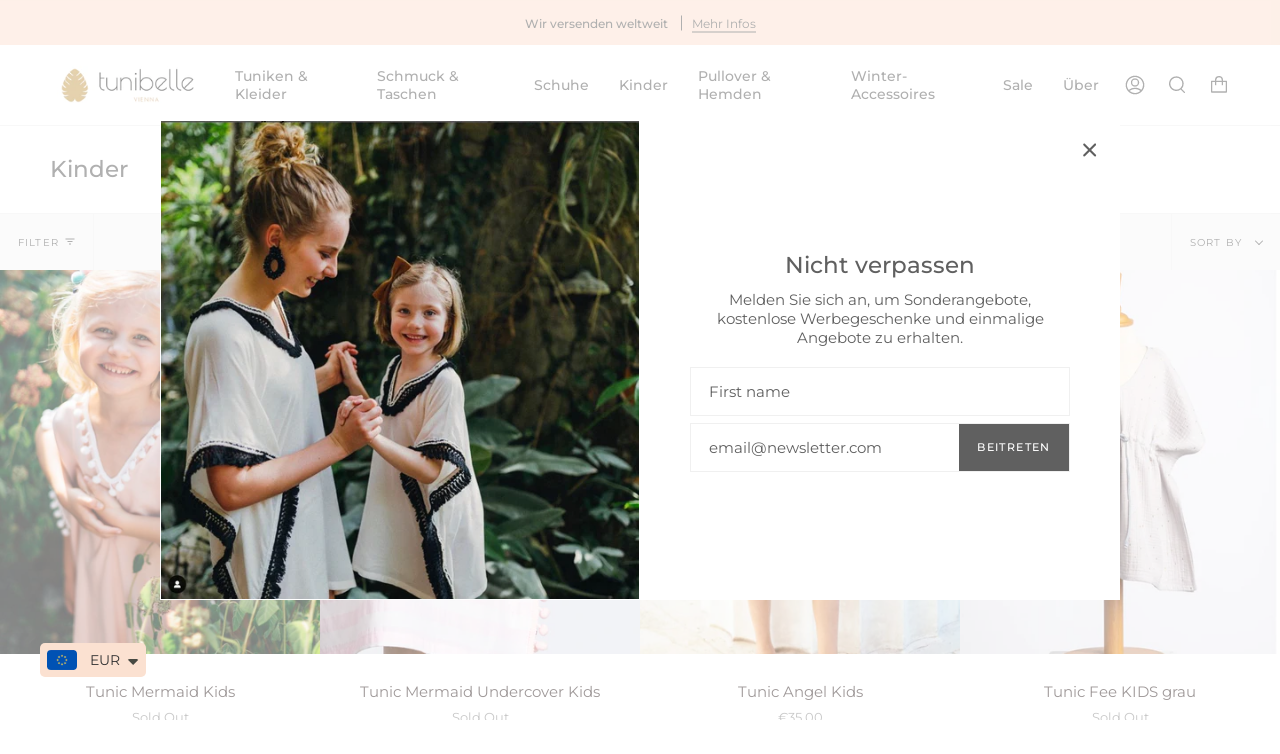

--- FILE ---
content_type: text/html; charset=utf-8
request_url: https://www.tunibelle.at/collections/kinder/Tuniken
body_size: 33251
content:
<!doctype html>
<html class="no-js no-touch supports-no-cookies" lang="en">
<head>
	<!-- Added by AVADA SEO Suite -->
	





<meta name="twitter:image" content="undefined">






	<!-- /Added by AVADA SEO Suite -->


  <meta charset="UTF-8">
  <meta name="viewport" content="width=device-width, initial-scale=1.0">
  <meta name="theme-color" content="#caa45d">
  <link rel="canonical" href="https://www.tunibelle.at/collections/kinder/tuniken">

  <!-- ======================= Broadcast Theme V3.2.1 ========================= -->

  <link rel="preconnect" href="https://cdn.shopify.com" crossorigin>
  <link rel="preconnect" href="https://fonts.shopify.com" crossorigin>
  <link rel="preconnect" href="https://monorail-edge.shopifysvc.com" crossorigin>

  <link rel="preload" href="//www.tunibelle.at/cdn/shop/t/5/assets/lazysizes.js?v=111431644619468174291651144326" as="script">
  <link rel="preload" href="//www.tunibelle.at/cdn/shop/t/5/assets/vendor.js?v=54846291969275285991651144330" as="script">
  <link rel="preload" href="//www.tunibelle.at/cdn/shop/t/5/assets/theme.js?v=29326426460222513501651144330" as="script">
  <link rel="preload" href="//www.tunibelle.at/cdn/shop/t/5/assets/theme.css?v=111830002837967705241651144329" as="style">
    <link rel="shortcut icon" href="//www.tunibelle.at/cdn/shop/files/Favicon_f5c17234-d77b-4f28-ad6c-49918c1baa09_32x32.png?v=1660664040" type="image/png" />
  

  <!-- Title and description ================================================ -->
  
  

  <!-- Avada Size Chart Script -->
 
<script src="//www.tunibelle.at/cdn/shop/t/5/assets/size-chart-data.js?v=116915656165201306871660643174" defer='defer'></script>

    
    
  





<script>
  const AVADA_SC = {};
  AVADA_SC.product = null;
  AVADA_SC.template = "collection";
  AVADA_SC.collections = [];
  AVADA_SC.collectionsName = [];
  
  AVADA_SC.branding = false
</script>

  <!-- /Avada Size Chart Script -->

<title>
    
    Kinder
    
 &ndash; Tagged &quot;Tuniken&quot;
    
    
      &ndash; Tunibelle
    
  </title>

  
    <meta name="description" content="Tunibelle knitweare tunics partner look beachwear linen vienna cotton viscose jewelry boho interior design hammam towels">
  

  

<meta property="og:site_name" content="Tunibelle">
<meta property="og:url" content="https://www.tunibelle.at/collections/kinder/tuniken">
<meta property="og:title" content="Kinder">
<meta property="og:type" content="product.group">
<meta property="og:description" content="Tunibelle knitweare tunics partner look beachwear linen vienna cotton viscose jewelry boho interior design hammam towels"><meta property="og:image" content="http://www.tunibelle.at/cdn/shop/files/logo_final.jpg?v=1605205605">
  <meta property="og:image:secure_url" content="https://www.tunibelle.at/cdn/shop/files/logo_final.jpg?v=1605205605">
  <meta property="og:image:width" content="1010">
  <meta property="og:image:height" content="793"><meta name="twitter:card" content="summary_large_image">
<meta name="twitter:title" content="Kinder">
<meta name="twitter:description" content="Tunibelle knitweare tunics partner look beachwear linen vienna cotton viscose jewelry boho interior design hammam towels">

  <!-- CSS ================================================================== -->

  <link href="//www.tunibelle.at/cdn/shop/t/5/assets/font-settings.css?v=105291876238286534811759332852" rel="stylesheet" type="text/css" media="all" />

  
<style data-shopify>

:root {


---color-video-bg: #f2f2f2;


---color-bg: #ffffff;
---color-bg-secondary: #F7F7F7;
---color-bg-rgb: 255, 255, 255;

---color-text-dark: #403434;
---color-text: #606060;
---color-text-light: #909090;


/* === Opacity shades of grey ===*/
---color-a5:  rgba(96, 96, 96, 0.05);
---color-a10: rgba(96, 96, 96, 0.1);
---color-a15: rgba(96, 96, 96, 0.15);
---color-a20: rgba(96, 96, 96, 0.2);
---color-a25: rgba(96, 96, 96, 0.25);
---color-a30: rgba(96, 96, 96, 0.3);
---color-a35: rgba(96, 96, 96, 0.35);
---color-a40: rgba(96, 96, 96, 0.4);
---color-a45: rgba(96, 96, 96, 0.45);
---color-a50: rgba(96, 96, 96, 0.5);
---color-a55: rgba(96, 96, 96, 0.55);
---color-a60: rgba(96, 96, 96, 0.6);
---color-a65: rgba(96, 96, 96, 0.65);
---color-a70: rgba(96, 96, 96, 0.7);
---color-a75: rgba(96, 96, 96, 0.75);
---color-a80: rgba(96, 96, 96, 0.8);
---color-a85: rgba(96, 96, 96, 0.85);
---color-a90: rgba(96, 96, 96, 0.9);
---color-a95: rgba(96, 96, 96, 0.95);

---color-border: rgb(240, 240, 240);
---color-border-light: #f6f6f6;
---color-border-hairline: #f7f7f7;
---color-border-dark: #bdbdbd;/* === Bright color ===*/
---color-primary: #caa45d;
---color-primary-hover: #b0812b;
---color-primary-fade: rgba(202, 164, 93, 0.05);
---color-primary-fade-hover: rgba(202, 164, 93, 0.1);---color-primary-opposite: #ffffff;


/* === Secondary Color ===*/
---color-secondary: #caa45d;
---color-secondary-hover: #b0812b;
---color-secondary-fade: rgba(202, 164, 93, 0.05);
---color-secondary-fade-hover: rgba(202, 164, 93, 0.1);---color-secondary-opposite: #ffffff;


/* === link Color ===*/
---color-link: #475351;
---color-link-hover: #caa45d;
---color-link-fade: rgba(71, 83, 81, 0.05);
---color-link-fade-hover: rgba(71, 83, 81, 0.1);---color-link-opposite: #ffffff;


/* === Product grid sale tags ===*/
---color-sale-bg: #caa45d;
---color-sale-text: #ffffff;---color-sale-text-secondary: #caa45d;

/* === Product grid badges ===*/
---color-badge-bg: #ffffff;
---color-badge-text: #212121;

/* === Helper colors for form error states ===*/
---color-error: var(---color-primary);
---color-error-bg: var(---color-primary-fade);



  ---radius: 0px;
  ---radius-sm: 0px;


---color-announcement-bg: #ffffff;
---color-announcement-text: #ab8c52;
---color-announcement-border: #e6ddcb;

---color-header-bg: #ffffff;
---color-header-link: #606060;
---color-header-link-hover: #caa45d;

---color-menu-bg: #ffffff;
---color-menu-border: #f0f0f0;
---color-menu-link: #606060;
---color-menu-link-hover: #caa45d;
---color-submenu-bg: #ffffff;
---color-submenu-link: #606060;
---color-submenu-link-hover: #caa45d;
---color-menu-transparent: #ffffff;

---color-footer-bg: #fce1d2;
---color-footer-text: #606060;
---color-footer-link: #606060;
---color-footer-link-hover: #caa45d;
---color-footer-border: #ffffff;

/* === Custom Cursor ===*/

--icon-zoom-in: url( "//www.tunibelle.at/cdn/shop/t/5/assets/icon-zoom-in.svg?v=126996651526054293301651144324" );
--icon-zoom-out: url( "//www.tunibelle.at/cdn/shop/t/5/assets/icon-zoom-out.svg?v=128675709041987423641651144325" );

/* === Typography ===*/
---product-grid-aspect-ratio: 120.0%;
---product-grid-size-piece: 12.0;


---font-weight-body: 400;
---font-weight-body-bold: 500;

---font-stack-body: Montserrat, sans-serif;
---font-style-body: normal;
---font-adjust-body: 0.95;

---font-weight-heading: 500;
---font-weight-heading-bold: 600;

---font-stack-heading: Montserrat, sans-serif;
---font-style-heading: normal;
---font-adjust-heading: 0.85;

---font-stack-nav: Montserrat, sans-serif;
---font-style-nav: normal;
---font-adjust-nav: 1.0;

---font-weight-nav: 400;
---font-weight-nav-bold: 500;

---font-size-base: 0.95rem;
---font-size-base-percent: 0.95;

---ico-select: url("//www.tunibelle.at/cdn/shop/t/5/assets/ico-select.svg?v=115630813262522069291651144323");


/* === Parallax ===*/
---parallax-strength-min: 120.0%;
---parallax-strength-max: 130.0%;



}

</style>


  <link href="//www.tunibelle.at/cdn/shop/t/5/assets/theme.css?v=111830002837967705241651144329" rel="stylesheet" type="text/css" media="all" />

  <script>
    if (window.navigator.userAgent.indexOf('MSIE ') > 0 || window.navigator.userAgent.indexOf('Trident/') > 0) {
      document.documentElement.className = document.documentElement.className + ' ie';

      var scripts = document.getElementsByTagName('script')[0];
      var polyfill = document.createElement("script");
      polyfill.defer = true;
      polyfill.src = "//www.tunibelle.at/cdn/shop/t/5/assets/ie11.js?v=144489047535103983231651144325";

      scripts.parentNode.insertBefore(polyfill, scripts);
    } else {
      document.documentElement.className = document.documentElement.className.replace('no-js', 'js');
    }

    window.lazySizesConfig = window.lazySizesConfig || {};
    window.lazySizesConfig.preloadAfterLoad = true;

    let root = '/';
    if (root[root.length - 1] !== '/') {
      root = `${root}/`;
    }

    window.theme = {
      routes: {
        root: root,
        cart: '/cart',
        cart_add_url: '/cart/add',
        product_recommendations_url: '/recommendations/products',
        search_url: '/search',
        addresses_url: '/account/addresses'
      },
      assets: {
        photoswipe: '//www.tunibelle.at/cdn/shop/t/5/assets/photoswipe.js?v=108660782622152556431651144327',
        smoothscroll: '//www.tunibelle.at/cdn/shop/t/5/assets/smoothscroll.js?v=37906625415260927261651144328',
        swatches: '//www.tunibelle.at/cdn/shop/t/5/assets/swatches.json?v=153762849283573572451651144329',
        base: "//www.tunibelle.at/cdn/shop/t/5/assets/",
        no_image: "//www.tunibelle.at/cdn/shopifycloud/storefront/assets/no-image-2048-a2addb12_1024x.gif",
      },
      strings: {
        addToCart: "Add to cart",
        soldOut: "Sold Out",
        from: "From",
        preOrder: "Pre-order",
        sale: "Sale",
        subscription: "Subscription",
        unavailable: "Unavailable",
        unitPrice: "Unit price",
        unitPriceSeparator: "per",
        resultsFor: "Results for",
        noResultsFor: "No results for",
        shippingCalcSubmitButton: "Calculate shipping",
        shippingCalcSubmitButtonDisabled: "Calculating...",
        selectValue: "Select value",
        oneColor: "color",
        otherColor: "colors",
        upsellAddToCart: "Add",
        free: "Free"
      },
      settings: {
        customerLoggedIn: false,
        cartDrawerEnabled: false,
        enableQuickAdd: true,
        transparentHeader: false,
      },
      moneyFormat: "\u003cspan class=money\u003e€{{amount}}\u003c\/span\u003e",
      moneyWithCurrencyFormat: "\u003cspan class=money\u003e€{{amount}} EUR\u003c\/span\u003e",
      info: {
        name: 'broadcast'
      },
      version: '3.2.1'
    };
  </script>

  

  <!-- Theme Javascript ============================================================== -->
  <script src="//www.tunibelle.at/cdn/shop/t/5/assets/lazysizes.js?v=111431644619468174291651144326" async="async"></script>
  <script src="//www.tunibelle.at/cdn/shop/t/5/assets/vendor.js?v=54846291969275285991651144330" defer="defer"></script>
  <script src="//www.tunibelle.at/cdn/shop/t/5/assets/theme.js?v=29326426460222513501651144330" defer="defer"></script>

  <!-- Shopify app scripts =========================================================== -->

  <script>window.performance && window.performance.mark && window.performance.mark('shopify.content_for_header.start');</script><meta id="shopify-digital-wallet" name="shopify-digital-wallet" content="/13052137/digital_wallets/dialog">
<meta name="shopify-checkout-api-token" content="333338c2f5617b86ea5e1148c35a8ff0">
<meta id="in-context-paypal-metadata" data-shop-id="13052137" data-venmo-supported="false" data-environment="production" data-locale="en_US" data-paypal-v4="true" data-currency="EUR">
<link rel="alternate" type="application/atom+xml" title="Feed" href="/collections/kinder/Tuniken.atom" />
<link rel="alternate" type="application/json+oembed" href="https://www.tunibelle.at/collections/kinder/tuniken.oembed">
<script async="async" src="/checkouts/internal/preloads.js?locale=en-AT"></script>
<script id="shopify-features" type="application/json">{"accessToken":"333338c2f5617b86ea5e1148c35a8ff0","betas":["rich-media-storefront-analytics"],"domain":"www.tunibelle.at","predictiveSearch":true,"shopId":13052137,"locale":"en"}</script>
<script>var Shopify = Shopify || {};
Shopify.shop = "tunibelle.myshopify.com";
Shopify.locale = "en";
Shopify.currency = {"active":"EUR","rate":"1.0"};
Shopify.country = "AT";
Shopify.theme = {"name":"Thrive Theme - Broadcast","id":128906166439,"schema_name":"Broadcast","schema_version":"3.2.1","theme_store_id":null,"role":"main"};
Shopify.theme.handle = "null";
Shopify.theme.style = {"id":null,"handle":null};
Shopify.cdnHost = "www.tunibelle.at/cdn";
Shopify.routes = Shopify.routes || {};
Shopify.routes.root = "/";</script>
<script type="module">!function(o){(o.Shopify=o.Shopify||{}).modules=!0}(window);</script>
<script>!function(o){function n(){var o=[];function n(){o.push(Array.prototype.slice.apply(arguments))}return n.q=o,n}var t=o.Shopify=o.Shopify||{};t.loadFeatures=n(),t.autoloadFeatures=n()}(window);</script>
<script id="shop-js-analytics" type="application/json">{"pageType":"collection"}</script>
<script defer="defer" async type="module" src="//www.tunibelle.at/cdn/shopifycloud/shop-js/modules/v2/client.init-shop-cart-sync_BdyHc3Nr.en.esm.js"></script>
<script defer="defer" async type="module" src="//www.tunibelle.at/cdn/shopifycloud/shop-js/modules/v2/chunk.common_Daul8nwZ.esm.js"></script>
<script type="module">
  await import("//www.tunibelle.at/cdn/shopifycloud/shop-js/modules/v2/client.init-shop-cart-sync_BdyHc3Nr.en.esm.js");
await import("//www.tunibelle.at/cdn/shopifycloud/shop-js/modules/v2/chunk.common_Daul8nwZ.esm.js");

  window.Shopify.SignInWithShop?.initShopCartSync?.({"fedCMEnabled":true,"windoidEnabled":true});

</script>
<script>(function() {
  var isLoaded = false;
  function asyncLoad() {
    if (isLoaded) return;
    isLoaded = true;
    var urls = ["https:\/\/cdn.weglot.com\/weglot_script_tag.js?shop=tunibelle.myshopify.com","https:\/\/sizechart.apps.avada.io\/scripttag\/avada-size-chart.min.js?shop=tunibelle.myshopify.com","https:\/\/seo.apps.avada.io\/scripttag\/avada-seo-installed.js?shop=tunibelle.myshopify.com","https:\/\/cookie-bar.conversionbear.com\/script?app=cookie_consent\u0026shop=tunibelle.myshopify.com","https:\/\/cdn.shopify.com\/s\/files\/1\/0449\/2568\/1820\/t\/4\/assets\/booster_currency.js?v=1624978055\u0026shop=tunibelle.myshopify.com","https:\/\/chimpstatic.com\/mcjs-connected\/js\/users\/33eee2547289de48279f2b87c\/6e2b6b55a4b6fa3ec35d368f9.js?shop=tunibelle.myshopify.com"];
    for (var i = 0; i < urls.length; i++) {
      var s = document.createElement('script');
      s.type = 'text/javascript';
      s.async = true;
      s.src = urls[i];
      var x = document.getElementsByTagName('script')[0];
      x.parentNode.insertBefore(s, x);
    }
  };
  if(window.attachEvent) {
    window.attachEvent('onload', asyncLoad);
  } else {
    window.addEventListener('load', asyncLoad, false);
  }
})();</script>
<script id="__st">var __st={"a":13052137,"offset":3600,"reqid":"05d704e8-a19d-4aff-8476-bb06783e9c7d-1768989191","pageurl":"www.tunibelle.at\/collections\/kinder\/Tuniken","u":"539a0e85e5bf","p":"collection","rtyp":"collection","rid":289836007591};</script>
<script>window.ShopifyPaypalV4VisibilityTracking = true;</script>
<script id="captcha-bootstrap">!function(){'use strict';const t='contact',e='account',n='new_comment',o=[[t,t],['blogs',n],['comments',n],[t,'customer']],c=[[e,'customer_login'],[e,'guest_login'],[e,'recover_customer_password'],[e,'create_customer']],r=t=>t.map((([t,e])=>`form[action*='/${t}']:not([data-nocaptcha='true']) input[name='form_type'][value='${e}']`)).join(','),a=t=>()=>t?[...document.querySelectorAll(t)].map((t=>t.form)):[];function s(){const t=[...o],e=r(t);return a(e)}const i='password',u='form_key',d=['recaptcha-v3-token','g-recaptcha-response','h-captcha-response',i],f=()=>{try{return window.sessionStorage}catch{return}},m='__shopify_v',_=t=>t.elements[u];function p(t,e,n=!1){try{const o=window.sessionStorage,c=JSON.parse(o.getItem(e)),{data:r}=function(t){const{data:e,action:n}=t;return t[m]||n?{data:e,action:n}:{data:t,action:n}}(c);for(const[e,n]of Object.entries(r))t.elements[e]&&(t.elements[e].value=n);n&&o.removeItem(e)}catch(o){console.error('form repopulation failed',{error:o})}}const l='form_type',E='cptcha';function T(t){t.dataset[E]=!0}const w=window,h=w.document,L='Shopify',v='ce_forms',y='captcha';let A=!1;((t,e)=>{const n=(g='f06e6c50-85a8-45c8-87d0-21a2b65856fe',I='https://cdn.shopify.com/shopifycloud/storefront-forms-hcaptcha/ce_storefront_forms_captcha_hcaptcha.v1.5.2.iife.js',D={infoText:'Protected by hCaptcha',privacyText:'Privacy',termsText:'Terms'},(t,e,n)=>{const o=w[L][v],c=o.bindForm;if(c)return c(t,g,e,D).then(n);var r;o.q.push([[t,g,e,D],n]),r=I,A||(h.body.append(Object.assign(h.createElement('script'),{id:'captcha-provider',async:!0,src:r})),A=!0)});var g,I,D;w[L]=w[L]||{},w[L][v]=w[L][v]||{},w[L][v].q=[],w[L][y]=w[L][y]||{},w[L][y].protect=function(t,e){n(t,void 0,e),T(t)},Object.freeze(w[L][y]),function(t,e,n,w,h,L){const[v,y,A,g]=function(t,e,n){const i=e?o:[],u=t?c:[],d=[...i,...u],f=r(d),m=r(i),_=r(d.filter((([t,e])=>n.includes(e))));return[a(f),a(m),a(_),s()]}(w,h,L),I=t=>{const e=t.target;return e instanceof HTMLFormElement?e:e&&e.form},D=t=>v().includes(t);t.addEventListener('submit',(t=>{const e=I(t);if(!e)return;const n=D(e)&&!e.dataset.hcaptchaBound&&!e.dataset.recaptchaBound,o=_(e),c=g().includes(e)&&(!o||!o.value);(n||c)&&t.preventDefault(),c&&!n&&(function(t){try{if(!f())return;!function(t){const e=f();if(!e)return;const n=_(t);if(!n)return;const o=n.value;o&&e.removeItem(o)}(t);const e=Array.from(Array(32),(()=>Math.random().toString(36)[2])).join('');!function(t,e){_(t)||t.append(Object.assign(document.createElement('input'),{type:'hidden',name:u})),t.elements[u].value=e}(t,e),function(t,e){const n=f();if(!n)return;const o=[...t.querySelectorAll(`input[type='${i}']`)].map((({name:t})=>t)),c=[...d,...o],r={};for(const[a,s]of new FormData(t).entries())c.includes(a)||(r[a]=s);n.setItem(e,JSON.stringify({[m]:1,action:t.action,data:r}))}(t,e)}catch(e){console.error('failed to persist form',e)}}(e),e.submit())}));const S=(t,e)=>{t&&!t.dataset[E]&&(n(t,e.some((e=>e===t))),T(t))};for(const o of['focusin','change'])t.addEventListener(o,(t=>{const e=I(t);D(e)&&S(e,y())}));const B=e.get('form_key'),M=e.get(l),P=B&&M;t.addEventListener('DOMContentLoaded',(()=>{const t=y();if(P)for(const e of t)e.elements[l].value===M&&p(e,B);[...new Set([...A(),...v().filter((t=>'true'===t.dataset.shopifyCaptcha))])].forEach((e=>S(e,t)))}))}(h,new URLSearchParams(w.location.search),n,t,e,['guest_login'])})(!0,!0)}();</script>
<script integrity="sha256-4kQ18oKyAcykRKYeNunJcIwy7WH5gtpwJnB7kiuLZ1E=" data-source-attribution="shopify.loadfeatures" defer="defer" src="//www.tunibelle.at/cdn/shopifycloud/storefront/assets/storefront/load_feature-a0a9edcb.js" crossorigin="anonymous"></script>
<script data-source-attribution="shopify.dynamic_checkout.dynamic.init">var Shopify=Shopify||{};Shopify.PaymentButton=Shopify.PaymentButton||{isStorefrontPortableWallets:!0,init:function(){window.Shopify.PaymentButton.init=function(){};var t=document.createElement("script");t.src="https://www.tunibelle.at/cdn/shopifycloud/portable-wallets/latest/portable-wallets.en.js",t.type="module",document.head.appendChild(t)}};
</script>
<script data-source-attribution="shopify.dynamic_checkout.buyer_consent">
  function portableWalletsHideBuyerConsent(e){var t=document.getElementById("shopify-buyer-consent"),n=document.getElementById("shopify-subscription-policy-button");t&&n&&(t.classList.add("hidden"),t.setAttribute("aria-hidden","true"),n.removeEventListener("click",e))}function portableWalletsShowBuyerConsent(e){var t=document.getElementById("shopify-buyer-consent"),n=document.getElementById("shopify-subscription-policy-button");t&&n&&(t.classList.remove("hidden"),t.removeAttribute("aria-hidden"),n.addEventListener("click",e))}window.Shopify?.PaymentButton&&(window.Shopify.PaymentButton.hideBuyerConsent=portableWalletsHideBuyerConsent,window.Shopify.PaymentButton.showBuyerConsent=portableWalletsShowBuyerConsent);
</script>
<script data-source-attribution="shopify.dynamic_checkout.cart.bootstrap">document.addEventListener("DOMContentLoaded",(function(){function t(){return document.querySelector("shopify-accelerated-checkout-cart, shopify-accelerated-checkout")}if(t())Shopify.PaymentButton.init();else{new MutationObserver((function(e,n){t()&&(Shopify.PaymentButton.init(),n.disconnect())})).observe(document.body,{childList:!0,subtree:!0})}}));
</script>
<link id="shopify-accelerated-checkout-styles" rel="stylesheet" media="screen" href="https://www.tunibelle.at/cdn/shopifycloud/portable-wallets/latest/accelerated-checkout-backwards-compat.css" crossorigin="anonymous">
<style id="shopify-accelerated-checkout-cart">
        #shopify-buyer-consent {
  margin-top: 1em;
  display: inline-block;
  width: 100%;
}

#shopify-buyer-consent.hidden {
  display: none;
}

#shopify-subscription-policy-button {
  background: none;
  border: none;
  padding: 0;
  text-decoration: underline;
  font-size: inherit;
  cursor: pointer;
}

#shopify-subscription-policy-button::before {
  box-shadow: none;
}

      </style>

<script>window.performance && window.performance.mark && window.performance.mark('shopify.content_for_header.end');</script>

<!--Start Weglot Script-->
<script src="https://cdn.weglot.com/weglot.min.js"></script>
<script id="has-script-tags">Weglot.initialize({ api_key:"wg_93853c0f1b1948144a8502a76dc6e87e3" });</script>
<!--End Weglot Script-->


<script src="https://cdn.shopify.com/extensions/019b97b0-6350-7631-8123-95494b086580/socialwidget-instafeed-78/assets/social-widget.min.js" type="text/javascript" defer="defer"></script>
<script src="https://cdn.shopify.com/extensions/a9a32278-85fd-435d-a2e4-15afbc801656/nova-multi-currency-converter-1/assets/nova-cur-app-embed.js" type="text/javascript" defer="defer"></script>
<link href="https://cdn.shopify.com/extensions/a9a32278-85fd-435d-a2e4-15afbc801656/nova-multi-currency-converter-1/assets/nova-cur.css" rel="stylesheet" type="text/css" media="all">
<link href="https://monorail-edge.shopifysvc.com" rel="dns-prefetch">
<script>(function(){if ("sendBeacon" in navigator && "performance" in window) {try {var session_token_from_headers = performance.getEntriesByType('navigation')[0].serverTiming.find(x => x.name == '_s').description;} catch {var session_token_from_headers = undefined;}var session_cookie_matches = document.cookie.match(/_shopify_s=([^;]*)/);var session_token_from_cookie = session_cookie_matches && session_cookie_matches.length === 2 ? session_cookie_matches[1] : "";var session_token = session_token_from_headers || session_token_from_cookie || "";function handle_abandonment_event(e) {var entries = performance.getEntries().filter(function(entry) {return /monorail-edge.shopifysvc.com/.test(entry.name);});if (!window.abandonment_tracked && entries.length === 0) {window.abandonment_tracked = true;var currentMs = Date.now();var navigation_start = performance.timing.navigationStart;var payload = {shop_id: 13052137,url: window.location.href,navigation_start,duration: currentMs - navigation_start,session_token,page_type: "collection"};window.navigator.sendBeacon("https://monorail-edge.shopifysvc.com/v1/produce", JSON.stringify({schema_id: "online_store_buyer_site_abandonment/1.1",payload: payload,metadata: {event_created_at_ms: currentMs,event_sent_at_ms: currentMs}}));}}window.addEventListener('pagehide', handle_abandonment_event);}}());</script>
<script id="web-pixels-manager-setup">(function e(e,d,r,n,o){if(void 0===o&&(o={}),!Boolean(null===(a=null===(i=window.Shopify)||void 0===i?void 0:i.analytics)||void 0===a?void 0:a.replayQueue)){var i,a;window.Shopify=window.Shopify||{};var t=window.Shopify;t.analytics=t.analytics||{};var s=t.analytics;s.replayQueue=[],s.publish=function(e,d,r){return s.replayQueue.push([e,d,r]),!0};try{self.performance.mark("wpm:start")}catch(e){}var l=function(){var e={modern:/Edge?\/(1{2}[4-9]|1[2-9]\d|[2-9]\d{2}|\d{4,})\.\d+(\.\d+|)|Firefox\/(1{2}[4-9]|1[2-9]\d|[2-9]\d{2}|\d{4,})\.\d+(\.\d+|)|Chrom(ium|e)\/(9{2}|\d{3,})\.\d+(\.\d+|)|(Maci|X1{2}).+ Version\/(15\.\d+|(1[6-9]|[2-9]\d|\d{3,})\.\d+)([,.]\d+|)( \(\w+\)|)( Mobile\/\w+|) Safari\/|Chrome.+OPR\/(9{2}|\d{3,})\.\d+\.\d+|(CPU[ +]OS|iPhone[ +]OS|CPU[ +]iPhone|CPU IPhone OS|CPU iPad OS)[ +]+(15[._]\d+|(1[6-9]|[2-9]\d|\d{3,})[._]\d+)([._]\d+|)|Android:?[ /-](13[3-9]|1[4-9]\d|[2-9]\d{2}|\d{4,})(\.\d+|)(\.\d+|)|Android.+Firefox\/(13[5-9]|1[4-9]\d|[2-9]\d{2}|\d{4,})\.\d+(\.\d+|)|Android.+Chrom(ium|e)\/(13[3-9]|1[4-9]\d|[2-9]\d{2}|\d{4,})\.\d+(\.\d+|)|SamsungBrowser\/([2-9]\d|\d{3,})\.\d+/,legacy:/Edge?\/(1[6-9]|[2-9]\d|\d{3,})\.\d+(\.\d+|)|Firefox\/(5[4-9]|[6-9]\d|\d{3,})\.\d+(\.\d+|)|Chrom(ium|e)\/(5[1-9]|[6-9]\d|\d{3,})\.\d+(\.\d+|)([\d.]+$|.*Safari\/(?![\d.]+ Edge\/[\d.]+$))|(Maci|X1{2}).+ Version\/(10\.\d+|(1[1-9]|[2-9]\d|\d{3,})\.\d+)([,.]\d+|)( \(\w+\)|)( Mobile\/\w+|) Safari\/|Chrome.+OPR\/(3[89]|[4-9]\d|\d{3,})\.\d+\.\d+|(CPU[ +]OS|iPhone[ +]OS|CPU[ +]iPhone|CPU IPhone OS|CPU iPad OS)[ +]+(10[._]\d+|(1[1-9]|[2-9]\d|\d{3,})[._]\d+)([._]\d+|)|Android:?[ /-](13[3-9]|1[4-9]\d|[2-9]\d{2}|\d{4,})(\.\d+|)(\.\d+|)|Mobile Safari.+OPR\/([89]\d|\d{3,})\.\d+\.\d+|Android.+Firefox\/(13[5-9]|1[4-9]\d|[2-9]\d{2}|\d{4,})\.\d+(\.\d+|)|Android.+Chrom(ium|e)\/(13[3-9]|1[4-9]\d|[2-9]\d{2}|\d{4,})\.\d+(\.\d+|)|Android.+(UC? ?Browser|UCWEB|U3)[ /]?(15\.([5-9]|\d{2,})|(1[6-9]|[2-9]\d|\d{3,})\.\d+)\.\d+|SamsungBrowser\/(5\.\d+|([6-9]|\d{2,})\.\d+)|Android.+MQ{2}Browser\/(14(\.(9|\d{2,})|)|(1[5-9]|[2-9]\d|\d{3,})(\.\d+|))(\.\d+|)|K[Aa][Ii]OS\/(3\.\d+|([4-9]|\d{2,})\.\d+)(\.\d+|)/},d=e.modern,r=e.legacy,n=navigator.userAgent;return n.match(d)?"modern":n.match(r)?"legacy":"unknown"}(),u="modern"===l?"modern":"legacy",c=(null!=n?n:{modern:"",legacy:""})[u],f=function(e){return[e.baseUrl,"/wpm","/b",e.hashVersion,"modern"===e.buildTarget?"m":"l",".js"].join("")}({baseUrl:d,hashVersion:r,buildTarget:u}),m=function(e){var d=e.version,r=e.bundleTarget,n=e.surface,o=e.pageUrl,i=e.monorailEndpoint;return{emit:function(e){var a=e.status,t=e.errorMsg,s=(new Date).getTime(),l=JSON.stringify({metadata:{event_sent_at_ms:s},events:[{schema_id:"web_pixels_manager_load/3.1",payload:{version:d,bundle_target:r,page_url:o,status:a,surface:n,error_msg:t},metadata:{event_created_at_ms:s}}]});if(!i)return console&&console.warn&&console.warn("[Web Pixels Manager] No Monorail endpoint provided, skipping logging."),!1;try{return self.navigator.sendBeacon.bind(self.navigator)(i,l)}catch(e){}var u=new XMLHttpRequest;try{return u.open("POST",i,!0),u.setRequestHeader("Content-Type","text/plain"),u.send(l),!0}catch(e){return console&&console.warn&&console.warn("[Web Pixels Manager] Got an unhandled error while logging to Monorail."),!1}}}}({version:r,bundleTarget:l,surface:e.surface,pageUrl:self.location.href,monorailEndpoint:e.monorailEndpoint});try{o.browserTarget=l,function(e){var d=e.src,r=e.async,n=void 0===r||r,o=e.onload,i=e.onerror,a=e.sri,t=e.scriptDataAttributes,s=void 0===t?{}:t,l=document.createElement("script"),u=document.querySelector("head"),c=document.querySelector("body");if(l.async=n,l.src=d,a&&(l.integrity=a,l.crossOrigin="anonymous"),s)for(var f in s)if(Object.prototype.hasOwnProperty.call(s,f))try{l.dataset[f]=s[f]}catch(e){}if(o&&l.addEventListener("load",o),i&&l.addEventListener("error",i),u)u.appendChild(l);else{if(!c)throw new Error("Did not find a head or body element to append the script");c.appendChild(l)}}({src:f,async:!0,onload:function(){if(!function(){var e,d;return Boolean(null===(d=null===(e=window.Shopify)||void 0===e?void 0:e.analytics)||void 0===d?void 0:d.initialized)}()){var d=window.webPixelsManager.init(e)||void 0;if(d){var r=window.Shopify.analytics;r.replayQueue.forEach((function(e){var r=e[0],n=e[1],o=e[2];d.publishCustomEvent(r,n,o)})),r.replayQueue=[],r.publish=d.publishCustomEvent,r.visitor=d.visitor,r.initialized=!0}}},onerror:function(){return m.emit({status:"failed",errorMsg:"".concat(f," has failed to load")})},sri:function(e){var d=/^sha384-[A-Za-z0-9+/=]+$/;return"string"==typeof e&&d.test(e)}(c)?c:"",scriptDataAttributes:o}),m.emit({status:"loading"})}catch(e){m.emit({status:"failed",errorMsg:(null==e?void 0:e.message)||"Unknown error"})}}})({shopId: 13052137,storefrontBaseUrl: "https://www.tunibelle.at",extensionsBaseUrl: "https://extensions.shopifycdn.com/cdn/shopifycloud/web-pixels-manager",monorailEndpoint: "https://monorail-edge.shopifysvc.com/unstable/produce_batch",surface: "storefront-renderer",enabledBetaFlags: ["2dca8a86"],webPixelsConfigList: [{"id":"348062022","configuration":"{\"pixel_id\":\"2426135877693286\",\"pixel_type\":\"facebook_pixel\",\"metaapp_system_user_token\":\"-\"}","eventPayloadVersion":"v1","runtimeContext":"OPEN","scriptVersion":"ca16bc87fe92b6042fbaa3acc2fbdaa6","type":"APP","apiClientId":2329312,"privacyPurposes":["ANALYTICS","MARKETING","SALE_OF_DATA"],"dataSharingAdjustments":{"protectedCustomerApprovalScopes":["read_customer_address","read_customer_email","read_customer_name","read_customer_personal_data","read_customer_phone"]}},{"id":"182288710","eventPayloadVersion":"v1","runtimeContext":"LAX","scriptVersion":"1","type":"CUSTOM","privacyPurposes":["ANALYTICS"],"name":"Google Analytics tag (migrated)"},{"id":"shopify-app-pixel","configuration":"{}","eventPayloadVersion":"v1","runtimeContext":"STRICT","scriptVersion":"0450","apiClientId":"shopify-pixel","type":"APP","privacyPurposes":["ANALYTICS","MARKETING"]},{"id":"shopify-custom-pixel","eventPayloadVersion":"v1","runtimeContext":"LAX","scriptVersion":"0450","apiClientId":"shopify-pixel","type":"CUSTOM","privacyPurposes":["ANALYTICS","MARKETING"]}],isMerchantRequest: false,initData: {"shop":{"name":"Tunibelle","paymentSettings":{"currencyCode":"EUR"},"myshopifyDomain":"tunibelle.myshopify.com","countryCode":"AT","storefrontUrl":"https:\/\/www.tunibelle.at"},"customer":null,"cart":null,"checkout":null,"productVariants":[],"purchasingCompany":null},},"https://www.tunibelle.at/cdn","fcfee988w5aeb613cpc8e4bc33m6693e112",{"modern":"","legacy":""},{"shopId":"13052137","storefrontBaseUrl":"https:\/\/www.tunibelle.at","extensionBaseUrl":"https:\/\/extensions.shopifycdn.com\/cdn\/shopifycloud\/web-pixels-manager","surface":"storefront-renderer","enabledBetaFlags":"[\"2dca8a86\"]","isMerchantRequest":"false","hashVersion":"fcfee988w5aeb613cpc8e4bc33m6693e112","publish":"custom","events":"[[\"page_viewed\",{}],[\"collection_viewed\",{\"collection\":{\"id\":\"289836007591\",\"title\":\"Kinder\",\"productVariants\":[{\"price\":{\"amount\":12.0,\"currencyCode\":\"EUR\"},\"product\":{\"title\":\"Tunic Mermaid Kids\",\"vendor\":\"Tunibelle\",\"id\":\"7597663944871\",\"untranslatedTitle\":\"Tunic Mermaid Kids\",\"url\":\"\/products\/tunic-mermaid-kids\",\"type\":\"kids tunic\"},\"id\":\"43171083944103\",\"image\":{\"src\":\"\/\/www.tunibelle.at\/cdn\/shop\/products\/69031CD0-787F-411C-8A73-61CE55B66D76.jpg?v=1676365077\"},\"sku\":\"\",\"title\":\"Rosa mit weißen Pompons \/ 2-4 Jahre\",\"untranslatedTitle\":\"Rosa mit weißen Pompons \/ 2-4 Jahre\"},{\"price\":{\"amount\":49.0,\"currencyCode\":\"EUR\"},\"product\":{\"title\":\"Tunic Mermaid Undercover Kids\",\"vendor\":\"Tunibelle\",\"id\":\"7385597345959\",\"untranslatedTitle\":\"Tunic Mermaid Undercover Kids\",\"url\":\"\/products\/tunic-mermaid-undercover-thrive\",\"type\":\"kids tunic\"},\"id\":\"42582699016359\",\"image\":{\"src\":\"\/\/www.tunibelle.at\/cdn\/shop\/products\/TunicMermaidkidswhite_pink4.png?v=1660668645\"},\"sku\":\"PTU1065S\",\"title\":\"Rosa und weiß mit rosa Pompons \/ 2-4 Jahre\",\"untranslatedTitle\":\"Rosa und weiß mit rosa Pompons \/ 2-4 Jahre\"},{\"price\":{\"amount\":35.0,\"currencyCode\":\"EUR\"},\"product\":{\"title\":\"Tunic Angel Kids\",\"vendor\":\"Tunibelle\",\"id\":\"7384605950119\",\"untranslatedTitle\":\"Tunic Angel Kids\",\"url\":\"\/products\/light-summer-tunic-kids-thrive\",\"type\":\"\"},\"id\":\"42581010579623\",\"image\":{\"src\":\"\/\/www.tunibelle.at\/cdn\/shop\/products\/1G7A1127_preview.jpg?v=1658228721\"},\"sku\":\"PTU1021S\",\"title\":\"2-4\",\"untranslatedTitle\":\"2-4\"},{\"price\":{\"amount\":49.0,\"currencyCode\":\"EUR\"},\"product\":{\"title\":\"Tunic Fee KIDS grau\",\"vendor\":\"Tunibelle\",\"id\":\"7612896379047\",\"untranslatedTitle\":\"Tunic Fee KIDS grau\",\"url\":\"\/products\/kopie-von-tunic-fee-kids-grau\",\"type\":\"kids tunic\"},\"id\":\"43209320628391\",\"image\":{\"src\":\"\/\/www.tunibelle.at\/cdn\/shop\/files\/88FEF0EF-3827-4556-9645-765F9DC79607.jpg?v=1689678660\"},\"sku\":null,\"title\":\"Grau-Gold \/ 2-4 Jahre\",\"untranslatedTitle\":\"Grau-Gold \/ 2-4 Jahre\"},{\"price\":{\"amount\":39.0,\"currencyCode\":\"EUR\"},\"product\":{\"title\":\"Tunic Carina Kids\",\"vendor\":\"Tunibelle\",\"id\":\"7412362805415\",\"untranslatedTitle\":\"Tunic Carina Kids\",\"url\":\"\/products\/tunic-carina-kids-thrive\",\"type\":\"kids tunic\"},\"id\":\"42662337642663\",\"image\":{\"src\":\"\/\/www.tunibelle.at\/cdn\/shop\/products\/TunicMermaidkidswhite_blue1_20c7bbcf-5491-4e51-b713-15bea6629464.png?v=1660223727\"},\"sku\":\"PTU1101S\",\"title\":\"Blau und Weiß \/ 2-4 Jahre\",\"untranslatedTitle\":\"Blau und Weiß \/ 2-4 Jahre\"}]}}]]"});</script><script>
  window.ShopifyAnalytics = window.ShopifyAnalytics || {};
  window.ShopifyAnalytics.meta = window.ShopifyAnalytics.meta || {};
  window.ShopifyAnalytics.meta.currency = 'EUR';
  var meta = {"products":[{"id":7597663944871,"gid":"gid:\/\/shopify\/Product\/7597663944871","vendor":"Tunibelle","type":"kids tunic","handle":"tunic-mermaid-kids","variants":[{"id":43171083944103,"price":1200,"name":"Tunic Mermaid Kids - Rosa mit weißen Pompons \/ 2-4 Jahre","public_title":"Rosa mit weißen Pompons \/ 2-4 Jahre","sku":""},{"id":43171088826535,"price":1200,"name":"Tunic Mermaid Kids - Grau mit weißen Pompons \/ 2-4 Jahre","public_title":"Grau mit weißen Pompons \/ 2-4 Jahre","sku":""},{"id":43171088859303,"price":1200,"name":"Tunic Mermaid Kids - Türkis mit Pompons in neon orange \/ 2-4 Jahre","public_title":"Türkis mit Pompons in neon orange \/ 2-4 Jahre","sku":""}],"remote":false},{"id":7385597345959,"gid":"gid:\/\/shopify\/Product\/7385597345959","vendor":"Tunibelle","type":"kids tunic","handle":"tunic-mermaid-undercover-thrive","variants":[{"id":42582699016359,"price":4900,"name":"Tunic Mermaid Undercover Kids - Rosa und weiß mit rosa Pompons \/ 2-4 Jahre","public_title":"Rosa und weiß mit rosa Pompons \/ 2-4 Jahre","sku":"PTU1065S"},{"id":42677370388647,"price":4900,"name":"Tunic Mermaid Undercover Kids - Rosa und weiß mit rosa Pompons \/ 4-6 Jahre","public_title":"Rosa und weiß mit rosa Pompons \/ 4-6 Jahre","sku":"PTU1066S"}],"remote":false},{"id":7384605950119,"gid":"gid:\/\/shopify\/Product\/7384605950119","vendor":"Tunibelle","type":"","handle":"light-summer-tunic-kids-thrive","variants":[{"id":42581010579623,"price":3500,"name":"Tunic Angel Kids - 2-4","public_title":"2-4","sku":"PTU1021S"},{"id":42581010612391,"price":3500,"name":"Tunic Angel Kids - 4-8","public_title":"4-8","sku":"PTU1022S"},{"id":42581010645159,"price":3500,"name":"Tunic Angel Kids - 8-10","public_title":"8-10","sku":"PTU1023S"}],"remote":false},{"id":7612896379047,"gid":"gid:\/\/shopify\/Product\/7612896379047","vendor":"Tunibelle","type":"kids tunic","handle":"kopie-von-tunic-fee-kids-grau","variants":[{"id":43209320628391,"price":4900,"name":"Tunic Fee KIDS grau - Grau-Gold \/ 2-4 Jahre","public_title":"Grau-Gold \/ 2-4 Jahre","sku":null},{"id":43209320661159,"price":6900,"name":"Tunic Fee KIDS grau - Grau-Gold \/ 4-6 Jahre","public_title":"Grau-Gold \/ 4-6 Jahre","sku":null},{"id":43209320693927,"price":6900,"name":"Tunic Fee KIDS grau - Grau-Gold \/ 6-8 Jahre","public_title":"Grau-Gold \/ 6-8 Jahre","sku":null},{"id":43209320726695,"price":6900,"name":"Tunic Fee KIDS grau - Grau-Gold \/ 8-10 Jahre","public_title":"Grau-Gold \/ 8-10 Jahre","sku":null}],"remote":false},{"id":7412362805415,"gid":"gid:\/\/shopify\/Product\/7412362805415","vendor":"Tunibelle","type":"kids tunic","handle":"tunic-carina-kids-thrive","variants":[{"id":42662337642663,"price":3900,"name":"Tunic Carina Kids - Blau und Weiß \/ 2-4 Jahre","public_title":"Blau und Weiß \/ 2-4 Jahre","sku":"PTU1101S"},{"id":42677364490407,"price":3900,"name":"Tunic Carina Kids - Blau und Weiß \/ 4-6 Jahre","public_title":"Blau und Weiß \/ 4-6 Jahre","sku":"PTU1102S"}],"remote":false}],"page":{"pageType":"collection","resourceType":"collection","resourceId":289836007591,"requestId":"05d704e8-a19d-4aff-8476-bb06783e9c7d-1768989191"}};
  for (var attr in meta) {
    window.ShopifyAnalytics.meta[attr] = meta[attr];
  }
</script>
<script class="analytics">
  (function () {
    var customDocumentWrite = function(content) {
      var jquery = null;

      if (window.jQuery) {
        jquery = window.jQuery;
      } else if (window.Checkout && window.Checkout.$) {
        jquery = window.Checkout.$;
      }

      if (jquery) {
        jquery('body').append(content);
      }
    };

    var hasLoggedConversion = function(token) {
      if (token) {
        return document.cookie.indexOf('loggedConversion=' + token) !== -1;
      }
      return false;
    }

    var setCookieIfConversion = function(token) {
      if (token) {
        var twoMonthsFromNow = new Date(Date.now());
        twoMonthsFromNow.setMonth(twoMonthsFromNow.getMonth() + 2);

        document.cookie = 'loggedConversion=' + token + '; expires=' + twoMonthsFromNow;
      }
    }

    var trekkie = window.ShopifyAnalytics.lib = window.trekkie = window.trekkie || [];
    if (trekkie.integrations) {
      return;
    }
    trekkie.methods = [
      'identify',
      'page',
      'ready',
      'track',
      'trackForm',
      'trackLink'
    ];
    trekkie.factory = function(method) {
      return function() {
        var args = Array.prototype.slice.call(arguments);
        args.unshift(method);
        trekkie.push(args);
        return trekkie;
      };
    };
    for (var i = 0; i < trekkie.methods.length; i++) {
      var key = trekkie.methods[i];
      trekkie[key] = trekkie.factory(key);
    }
    trekkie.load = function(config) {
      trekkie.config = config || {};
      trekkie.config.initialDocumentCookie = document.cookie;
      var first = document.getElementsByTagName('script')[0];
      var script = document.createElement('script');
      script.type = 'text/javascript';
      script.onerror = function(e) {
        var scriptFallback = document.createElement('script');
        scriptFallback.type = 'text/javascript';
        scriptFallback.onerror = function(error) {
                var Monorail = {
      produce: function produce(monorailDomain, schemaId, payload) {
        var currentMs = new Date().getTime();
        var event = {
          schema_id: schemaId,
          payload: payload,
          metadata: {
            event_created_at_ms: currentMs,
            event_sent_at_ms: currentMs
          }
        };
        return Monorail.sendRequest("https://" + monorailDomain + "/v1/produce", JSON.stringify(event));
      },
      sendRequest: function sendRequest(endpointUrl, payload) {
        // Try the sendBeacon API
        if (window && window.navigator && typeof window.navigator.sendBeacon === 'function' && typeof window.Blob === 'function' && !Monorail.isIos12()) {
          var blobData = new window.Blob([payload], {
            type: 'text/plain'
          });

          if (window.navigator.sendBeacon(endpointUrl, blobData)) {
            return true;
          } // sendBeacon was not successful

        } // XHR beacon

        var xhr = new XMLHttpRequest();

        try {
          xhr.open('POST', endpointUrl);
          xhr.setRequestHeader('Content-Type', 'text/plain');
          xhr.send(payload);
        } catch (e) {
          console.log(e);
        }

        return false;
      },
      isIos12: function isIos12() {
        return window.navigator.userAgent.lastIndexOf('iPhone; CPU iPhone OS 12_') !== -1 || window.navigator.userAgent.lastIndexOf('iPad; CPU OS 12_') !== -1;
      }
    };
    Monorail.produce('monorail-edge.shopifysvc.com',
      'trekkie_storefront_load_errors/1.1',
      {shop_id: 13052137,
      theme_id: 128906166439,
      app_name: "storefront",
      context_url: window.location.href,
      source_url: "//www.tunibelle.at/cdn/s/trekkie.storefront.cd680fe47e6c39ca5d5df5f0a32d569bc48c0f27.min.js"});

        };
        scriptFallback.async = true;
        scriptFallback.src = '//www.tunibelle.at/cdn/s/trekkie.storefront.cd680fe47e6c39ca5d5df5f0a32d569bc48c0f27.min.js';
        first.parentNode.insertBefore(scriptFallback, first);
      };
      script.async = true;
      script.src = '//www.tunibelle.at/cdn/s/trekkie.storefront.cd680fe47e6c39ca5d5df5f0a32d569bc48c0f27.min.js';
      first.parentNode.insertBefore(script, first);
    };
    trekkie.load(
      {"Trekkie":{"appName":"storefront","development":false,"defaultAttributes":{"shopId":13052137,"isMerchantRequest":null,"themeId":128906166439,"themeCityHash":"16783368628123399624","contentLanguage":"en","currency":"EUR","eventMetadataId":"114c7f0c-2e95-46ca-9f6f-f055a5a57431"},"isServerSideCookieWritingEnabled":true,"monorailRegion":"shop_domain","enabledBetaFlags":["65f19447"]},"Session Attribution":{},"S2S":{"facebookCapiEnabled":false,"source":"trekkie-storefront-renderer","apiClientId":580111}}
    );

    var loaded = false;
    trekkie.ready(function() {
      if (loaded) return;
      loaded = true;

      window.ShopifyAnalytics.lib = window.trekkie;

      var originalDocumentWrite = document.write;
      document.write = customDocumentWrite;
      try { window.ShopifyAnalytics.merchantGoogleAnalytics.call(this); } catch(error) {};
      document.write = originalDocumentWrite;

      window.ShopifyAnalytics.lib.page(null,{"pageType":"collection","resourceType":"collection","resourceId":289836007591,"requestId":"05d704e8-a19d-4aff-8476-bb06783e9c7d-1768989191","shopifyEmitted":true});

      var match = window.location.pathname.match(/checkouts\/(.+)\/(thank_you|post_purchase)/)
      var token = match? match[1]: undefined;
      if (!hasLoggedConversion(token)) {
        setCookieIfConversion(token);
        window.ShopifyAnalytics.lib.track("Viewed Product Category",{"currency":"EUR","category":"Collection: kinder","collectionName":"kinder","collectionId":289836007591,"nonInteraction":true},undefined,undefined,{"shopifyEmitted":true});
      }
    });


        var eventsListenerScript = document.createElement('script');
        eventsListenerScript.async = true;
        eventsListenerScript.src = "//www.tunibelle.at/cdn/shopifycloud/storefront/assets/shop_events_listener-3da45d37.js";
        document.getElementsByTagName('head')[0].appendChild(eventsListenerScript);

})();</script>
  <script>
  if (!window.ga || (window.ga && typeof window.ga !== 'function')) {
    window.ga = function ga() {
      (window.ga.q = window.ga.q || []).push(arguments);
      if (window.Shopify && window.Shopify.analytics && typeof window.Shopify.analytics.publish === 'function') {
        window.Shopify.analytics.publish("ga_stub_called", {}, {sendTo: "google_osp_migration"});
      }
      console.error("Shopify's Google Analytics stub called with:", Array.from(arguments), "\nSee https://help.shopify.com/manual/promoting-marketing/pixels/pixel-migration#google for more information.");
    };
    if (window.Shopify && window.Shopify.analytics && typeof window.Shopify.analytics.publish === 'function') {
      window.Shopify.analytics.publish("ga_stub_initialized", {}, {sendTo: "google_osp_migration"});
    }
  }
</script>
<script
  defer
  src="https://www.tunibelle.at/cdn/shopifycloud/perf-kit/shopify-perf-kit-3.0.4.min.js"
  data-application="storefront-renderer"
  data-shop-id="13052137"
  data-render-region="gcp-us-east1"
  data-page-type="collection"
  data-theme-instance-id="128906166439"
  data-theme-name="Broadcast"
  data-theme-version="3.2.1"
  data-monorail-region="shop_domain"
  data-resource-timing-sampling-rate="10"
  data-shs="true"
  data-shs-beacon="true"
  data-shs-export-with-fetch="true"
  data-shs-logs-sample-rate="1"
  data-shs-beacon-endpoint="https://www.tunibelle.at/api/collect"
></script>
</head>
<body id="kinder" class="template-collection show-button-animation aos-initialized" data-animations="true"><a class="in-page-link visually-hidden skip-link" data-skip-content href="#MainContent">Skip to content</a>

  <div class="container" data-site-container>
    <div id="shopify-section-announcement" class="shopify-section"><div class="announcement__wrapper announcement__wrapper--top"
    data-announcement-wrapper
    data-section-id="announcement"
    data-section-type="announcement">
    <div><div class="announcement__bar announcement__bar--error">
          <div class="announcement__message">
            <div class="announcement__text">
              <span class="announcement__main">This site has limited support for your browser. We recommend switching to Edge, Chrome, Safari, or Firefox.</span>
            </div>
          </div>
        </div><div class="announcement__bar-outer" data-bar data-bar-top style="--bg: #fce1d2; --text: #606060;"><div class="announcement__bar-holder" data-slider data-fade="true" data-dots="hidden" data-draggable="true" data-autoplay="true" data-adaptive-height="false" data-speed="7000">
              <div data-slide="05ab6ead-5c6a-4e54-8927-52d348f309df"
      data-slide-index="0"
      data-block-id="05ab6ead-5c6a-4e54-8927-52d348f309df"
      
class="announcement__slide announcement__bar"
>
                  <div data-ticker-frame class="announcement__message">
                    <div data-ticker-scale class="ticker--unloaded announcement__scale">
                      <div data-ticker-text class="announcement__text">
                        <span><p><strong>Wir versenden weltweit <span class="announcement__divider"></span></strong> <a href="/pages/shipping-returns" target="_blank" title="Shipping & Returns">Mehr Infos</a></p></span>
                      </div>
                    </div>
                  </div>
                </div>
            </div></div></div>
  </div>
</div>
    <div id="shopify-section-header" class="shopify-section"><style data-shopify>:root {
    --menu-height: calc(79px);
  }.header__logo__link::before { padding-bottom: 29.33458294283037%; }</style>












<div class="header__wrapper"
  data-header-wrapper
  data-header-transparent="false"
  data-header-sticky="sticky"
  data-header-style="logo_beside"
  data-section-id="header"
  data-section-type="header">

  <header class="theme__header header__icons--modern header__icons--size-regular" role="banner" data-header-height>
    <div>
      <div class="header__mobile">
        
    <div class="header__mobile__left">

      <div class="header__mobile__button">
        <button class="header__mobile__hamburger"
          data-drawer-toggle="hamburger"
          aria-label="Show menu"
          aria-haspopup="true"
          aria-expanded="false"
          aria-controls="header-menu"><div class="hamburger__lines">
              <span></span>
              <span></span>
              <span></span>
            </div></button>
      </div>
      
        <div class="header__mobile__button">
          <a href="/search" class="navlink" data-popdown-toggle="search-popdown" data-focus-element>
            <!-- /snippets/social-icon.liquid -->


<svg aria-hidden="true" focusable="false" role="presentation" class="icon icon-modern-search" viewBox="0 0 30 30"><path d="M14 2c6.075 0 11 4.925 11 11 0 2.932-1.147 5.596-3.017 7.568l4.724 4.725a1 1 0 01-1.32 1.497l-.094-.083-4.817-4.815A10.95 10.95 0 0114 24C7.925 24 3 19.075 3 13S7.925 2 14 2zm0 2a9 9 0 100 18 9 9 0 000-18z"/></svg>
            <span class="visually-hidden">Search</span>
          </a>
        </div>
      
    </div>
    
<div class="header__logo header__logo--image">
    <a class="header__logo__link"
        href="/"
        style="width: 170px;">
      
<img data-src="//www.tunibelle.at/cdn/shop/files/Tunibelle_Logo_Final-01_{width}x.jpg?v=1651154150"
              class="lazyload logo__img logo__img--color"
              data-widths="[110, 160, 220, 320, 480, 540, 720, 900]"
              data-sizes="auto"
              data-aspectratio="3.4089456869009584"
              alt="Tunibelle">
      
      
      
        <noscript>
          <img class="logo__img" style="opacity: 1;" src="//www.tunibelle.at/cdn/shop/files/Tunibelle_Logo_Final-01_360x.jpg?v=1651154150" alt=""/>
        </noscript>
      
    </a>
  </div>

    <div class="header__mobile__right">
      
        <div class="header__mobile__button">
          <a href="/account" class="navlink">
            <!-- /snippets/social-icon.liquid -->


<svg aria-hidden="true" focusable="false" role="presentation" class="icon icon-modern-account" viewBox="0 0 30 30"><path d="M15 1c7.732 0 14 6.268 14 14s-6.268 14-14 14S1 22.732 1 15 7.268 1 15 1zm0 20a12.94 12.94 0 00-8.113 2.841A11.953 11.953 0 0015 27c3.128 0 5.977-1.197 8.113-3.158A12.94 12.94 0 0015 21zm0-18C8.373 3 3 8.373 3 15c0 2.778.944 5.336 2.529 7.37A14.93 14.93 0 0115 19c3.507 0 6.826 1.21 9.472 3.368A11.949 11.949 0 0027 15c0-6.627-5.373-12-12-12zm.05 2a6.25 6.25 0 110 12.5 6.25 6.25 0 010-12.5zm0 2a4.25 4.25 0 100 8.5 4.25 4.25 0 000-8.5z"/></svg>
            <span class="visually-hidden">Account</span>
          </a>
        </div>
      
      <div class="header__mobile__button">
        <a class="navlink navlink--cart" href="/cart" >
          <div class="cart__icon__content cart__icon__content--modern">
            <!-- /snippets/social-icon.liquid -->


<svg aria-hidden="true" focusable="false" role="presentation" class="icon icon-modern-cart" viewBox="0 0 30 30"><path d="M15 3a6 6 0 015.996 5.775L21 9v1h5a1 1 0 01.993.883L27 11v16a1 1 0 01-.883.993L26 28H4a1 1 0 01-.993-.883L3 27V11a1 1 0 01.883-.993L4 10h5V9a6 6 0 016-6zm10 9h-4v4a1 1 0 01-1.993.117L19 16v-4h-8v4a1 1 0 01-1.993.117L9 16v-4H5v14h20V12zM15 5a4 4 0 00-3.995 3.8L11 9v1h8V9a4 4 0 00-4-4z"/></svg>
            <span class="visually-hidden">Cart</span>
            
  <span class="header__cart__status" data-cart-count="0" data-status-separator=": ">
    0
  </span>

          </div>
        </a>
      </div>

    </div>

      </div>
      <div data-header-desktop class="header__desktop"><div class="header__desktop__upper" data-takes-space-wrapper>
              <div data-child-takes-space class="header__desktop__bar__l">
<div class="header__logo header__logo--image">
    <a class="header__logo__link"
        href="/"
        style="width: 170px;">
      
<img data-src="//www.tunibelle.at/cdn/shop/files/Tunibelle_Logo_Final-01_{width}x.jpg?v=1651154150"
              class="lazyload logo__img logo__img--color"
              data-widths="[110, 160, 220, 320, 480, 540, 720, 900]"
              data-sizes="auto"
              data-aspectratio="3.4089456869009584"
              alt="Tunibelle">
      
      
      
        <noscript>
          <img class="logo__img" style="opacity: 1;" src="//www.tunibelle.at/cdn/shop/files/Tunibelle_Logo_Final-01_360x.jpg?v=1651154150" alt=""/>
        </noscript>
      
    </a>
  </div>
</div>
              <div data-child-takes-space class="header__desktop__bar__c">
  <nav class="header__menu">
    <div class="header__menu__inner" data-text-items-wrapper>
      
        

<div class="menu__item  grandparent kids-2 images-1 "
   
    aria-haspopup="true" 
    aria-expanded="false"
    data-hover-disclosure-toggle="dropdown-94e81f80fb908b6658f0637eb4e02401"
    aria-controls="dropdown-94e81f80fb908b6658f0637eb4e02401"
  >
  <a href="/collections/tuniken-kleider" data-top-link class="navlink navlink--toplevel">
    <span class="navtext">Tuniken &amp; Kleider</span>
  </a>
  
    <div class="header__dropdown"
      data-hover-disclosure
      id="dropdown-94e81f80fb908b6658f0637eb4e02401">
      <div class="header__dropdown__wrapper">
        <div class="header__dropdown__inner">
            <div class="header__grandparent__links">
              
                
                  <div class="dropdown__family">
                    <a href="/collections/tuniken-kleider" data-stagger-first class="navlink navlink--child ">
                      <span class="navtext">Jetzt Entdecken</span>
                    </a>
                    
                      <a href="/collections/tuniken-kleider/Kleider" data-stagger-second class="navlink navlink--grandchild ">
                        <span class="navtext">Kleider</span>
                      </a>
                    
                      <a href="/collections/tuniken-kleider/Jumpsuits" data-stagger-second class="navlink navlink--grandchild ">
                        <span class="navtext">Jumpsuits</span>
                      </a>
                    
                      <a href="/collections/tuniken-kleider/Tuniken" data-stagger-second class="navlink navlink--grandchild ">
                        <span class="navtext">Tuniken</span>
                      </a>
                    
                      <a href="/collections/tuniken-kleider/Rock" data-stagger-second class="navlink navlink--grandchild ">
                        <span class="navtext">Röcke</span>
                      </a>
                    
                  </div>
                
                  <div class="dropdown__family">
                    <a href="#" data-stagger-first class="navlink navlink--child ">
                      <span class="navtext">Einkaufen nach Farbe</span>
                    </a>
                    
                      <a href="/collections/tuniken-kleider/T%C3%BCrkis" data-stagger-second class="navlink navlink--grandchild ">
                        <span class="navtext">Türkis</span>
                      </a>
                    
                      <a href="/collections/tuniken-kleider/Rosa" data-stagger-second class="navlink navlink--grandchild ">
                        <span class="navtext">Rosa</span>
                      </a>
                    
                      <a href="/collections/tuniken-kleider/Blau" data-stagger-second class="navlink navlink--grandchild ">
                        <span class="navtext">Blau</span>
                      </a>
                    
                      <a href="/collections/tuniken-kleider/Blumen" data-stagger-second class="navlink navlink--grandchild ">
                        <span class="navtext">Blumen</span>
                      </a>
                    
                  </div>
                
              
            </div>
            
            
              



<div class="menu__block--narrow" >
      <div class="header__dropdown__image palette--contrast--dark" data-stagger-first><a href="/collections/mutter-und-tochter" class="link-over-image">
            <div class="hero__content__wrapper align--bottom-left">
              <div class="hero__content backdrop--radial">
                
                  <h2 class="hero__title">
                    Mutter &amp; Tochter Look
                  </h2>
                
                
                  <p class="hero__description">
                    Jetzt entdecken
                  </p>
                
              </div>
            </div>
          </a>
<div class="image__fill fade-in-image"style="padding-top: 80.0%;
           background-image: url('//www.tunibelle.at/cdn/shop/files/1G7A1120_preview_grande_d5e7ba2b-cb30-4f8d-9aea-de7890d9ce32_1x1.jpg?v=1651154149');">
      <div class="background-size-cover lazyload"
        style="background-position: center center;"
        data-bgset="//www.tunibelle.at/cdn/shop/files/1G7A1120_preview_grande_d5e7ba2b-cb30-4f8d-9aea-de7890d9ce32_180x.jpg?v=1651154149 180w 120h,//www.tunibelle.at/cdn/shop/files/1G7A1120_preview_grande_d5e7ba2b-cb30-4f8d-9aea-de7890d9ce32_360x.jpg?v=1651154149 360w 240h,//www.tunibelle.at/cdn/shop/files/1G7A1120_preview_grande_d5e7ba2b-cb30-4f8d-9aea-de7890d9ce32_540x.jpg?v=1651154149 540w 360h,//www.tunibelle.at/cdn/shop/files/1G7A1120_preview_grande_d5e7ba2b-cb30-4f8d-9aea-de7890d9ce32.jpg?v=1651154149 600w 400h"
        role="img"
        aria-label=""></div>
  <noscript>
    <img src="//www.tunibelle.at/cdn/shop/files/1G7A1120_preview_grande_d5e7ba2b-cb30-4f8d-9aea-de7890d9ce32_720x.jpg?v=1651154149" alt="" class="responsive-wide-image"/>
  </noscript>
</div>
</div>
    </div>



              

              

              

              

              

              
 </div>
      </div>
    </div>
  
</div>
      
        

<div class="menu__item  grandparent kids-2 images-1 "
   
    aria-haspopup="true" 
    aria-expanded="false"
    data-hover-disclosure-toggle="dropdown-d32cd1e1f569311dd4e047f10bf19b1a"
    aria-controls="dropdown-d32cd1e1f569311dd4e047f10bf19b1a"
  >
  <a href="/collections/schmuck-taschen" data-top-link class="navlink navlink--toplevel">
    <span class="navtext">Schmuck &amp; Taschen</span>
  </a>
  
    <div class="header__dropdown"
      data-hover-disclosure
      id="dropdown-d32cd1e1f569311dd4e047f10bf19b1a">
      <div class="header__dropdown__wrapper">
        <div class="header__dropdown__inner">
            <div class="header__grandparent__links">
              
                
                  <div class="dropdown__family">
                    <a href="/collections/schmuck-taschen" data-stagger-first class="navlink navlink--child ">
                      <span class="navtext">Jetzt Entdecken</span>
                    </a>
                    
                      <a href="/collections/schmuck-taschen/Ohrringe" data-stagger-second class="navlink navlink--grandchild ">
                        <span class="navtext">Ohrringe</span>
                      </a>
                    
                      <a href="/collections/schmuck-taschen/Armb%C3%A4nder" data-stagger-second class="navlink navlink--grandchild ">
                        <span class="navtext">Armbänder</span>
                      </a>
                    
                      <a href="/collections/schmuck-taschen/PAREO" data-stagger-second class="navlink navlink--grandchild ">
                        <span class="navtext">Pareo</span>
                      </a>
                    
                      <a href="/collections/schmuck-taschen/Babouche" data-stagger-second class="navlink navlink--grandchild ">
                        <span class="navtext">Babouche</span>
                      </a>
                    
                      <a href="/collections/schmuck-taschen/Taschen" data-stagger-second class="navlink navlink--grandchild ">
                        <span class="navtext">Taschen</span>
                      </a>
                    
                  </div>
                
                  <div class="dropdown__family">
                    <a href="#" data-stagger-first class="navlink navlink--child ">
                      <span class="navtext">Einkaufen nach Farbe</span>
                    </a>
                    
                      <a href="/collections/schmuck-taschen/Gold" data-stagger-second class="navlink navlink--grandchild ">
                        <span class="navtext">Gold</span>
                      </a>
                    
                      <a href="/collections/schmuck-taschen/Orange" data-stagger-second class="navlink navlink--grandchild ">
                        <span class="navtext">Orange</span>
                      </a>
                    
                      <a href="/collections/schmuck-taschen/T%C3%BCrkis" data-stagger-second class="navlink navlink--grandchild ">
                        <span class="navtext">Türkis</span>
                      </a>
                    
                      <a href="/collections/schmuck-taschen/Taupe" data-stagger-second class="navlink navlink--grandchild ">
                        <span class="navtext">Taupe</span>
                      </a>
                    
                      <a href="/collections/schmuck-taschen/Aprikose" data-stagger-second class="navlink navlink--grandchild ">
                        <span class="navtext">Aprikose</span>
                      </a>
                    
                      <a href="/collections/schmuck-taschen/Gr%C3%BCn" data-stagger-second class="navlink navlink--grandchild ">
                        <span class="navtext">Grün</span>
                      </a>
                    
                      <a href="/collections/schmuck-taschen/Wei%C3%9F" data-stagger-second class="navlink navlink--grandchild ">
                        <span class="navtext">Weiß</span>
                      </a>
                    
                      <a href="/collections/schmuck-taschen/Rot" data-stagger-second class="navlink navlink--grandchild ">
                        <span class="navtext">Rot</span>
                      </a>
                    
                      <a href="/collections/schmuck-taschen/Rosa" data-stagger-second class="navlink navlink--grandchild ">
                        <span class="navtext">Rosa</span>
                      </a>
                    
                  </div>
                
              
            </div>
            
            
              

              



<div class="menu__block--narrow" >
      <div class="header__dropdown__image palette--contrast--dark" data-stagger-first><a href="https://www.tunibelle.at/collections/schmuck-taschen/Ohrringe" class="link-over-image">
            <div class="hero__content__wrapper align--bottom-left">
              <div class="hero__content backdrop--radial">
                
                  <h2 class="hero__title">
                    Ohrringe
                  </h2>
                
                
                  <p class="hero__description">
                    Jetzt entdecken
                  </p>
                
              </div>
            </div>
          </a>
<div class="image__fill fade-in-image"style="padding-top: 80.0%;
           background-image: url('//www.tunibelle.at/cdn/shop/files/Screenshot_2022-04-06_at_09.20.54_1x1.png?v=1651154150');">
      <div class="background-size-cover lazyload"
        style="background-position: center bottom;"
        data-bgset="//www.tunibelle.at/cdn/shop/files/Screenshot_2022-04-06_at_09.20.54_180x.png?v=1651154150 180w 185h,//www.tunibelle.at/cdn/shop/files/Screenshot_2022-04-06_at_09.20.54_360x.png?v=1651154150 360w 370h,//www.tunibelle.at/cdn/shop/files/Screenshot_2022-04-06_at_09.20.54_540x.png?v=1651154150 540w 554h,//www.tunibelle.at/cdn/shop/files/Screenshot_2022-04-06_at_09.20.54_720x.png?v=1651154150 720w 739h,//www.tunibelle.at/cdn/shop/files/Screenshot_2022-04-06_at_09.20.54_900x.png?v=1651154150 900w 924h,//www.tunibelle.at/cdn/shop/files/Screenshot_2022-04-06_at_09.20.54_1080x.png?v=1651154150 1080w 1109h,//www.tunibelle.at/cdn/shop/files/Screenshot_2022-04-06_at_09.20.54_1296x.png?v=1651154150 1296w 1331h,//www.tunibelle.at/cdn/shop/files/Screenshot_2022-04-06_at_09.20.54.png?v=1651154150 1418w 1456h"
        role="img"
        aria-label=""></div>
  <noscript>
    <img src="//www.tunibelle.at/cdn/shop/files/Screenshot_2022-04-06_at_09.20.54_720x.png?v=1651154150" alt="" class="responsive-wide-image"/>
  </noscript>
</div>
</div>
    </div>



              

              

              

              

              
 </div>
      </div>
    </div>
  
</div>
      
        

<div class="menu__item  grandparent kids-0 images-2grandparent--all-images "
   
    aria-haspopup="true" 
    aria-expanded="false"
    data-hover-disclosure-toggle="dropdown-7d36b162d81fa760a56490f037dcd173"
    aria-controls="dropdown-7d36b162d81fa760a56490f037dcd173"
  >
  <a href="/collections/sunies-eco-friendly-sandals/Sunies+Espandrilles" data-top-link class="navlink navlink--toplevel">
    <span class="navtext">Schuhe</span>
  </a>
  
    <div class="header__dropdown"
      data-hover-disclosure
      id="dropdown-7d36b162d81fa760a56490f037dcd173">
      <div class="header__dropdown__wrapper">
        <div class="header__dropdown__inner">
            
              

              

              

              



<div class="menu__block--narrow" >
      <div class="header__dropdown__image palette--contrast--dark" data-stagger-first><a href="/collections/sunies-eco-friendly-sandals" class="link-over-image">
            <div class="hero__content__wrapper align--bottom-left">
              <div class="hero__content backdrop--radial">
                
                
                  <p class="hero__description">
                    Hier geht es zu den Espandrilles
                  </p>
                
              </div>
            </div>
          </a>
<div class="image__fill fade-in-image"style="padding-top: 80.0%;
           background-image: url('//www.tunibelle.at/cdn/shop/files/keil_blau_1x1.jpg?v=1678041921');">
      <div class="background-size-cover lazyload"
        style="background-position: center center;"
        data-bgset="//www.tunibelle.at/cdn/shop/files/keil_blau_180x.jpg?v=1678041921 180w 240h,//www.tunibelle.at/cdn/shop/files/keil_blau_360x.jpg?v=1678041921 360w 480h,//www.tunibelle.at/cdn/shop/files/keil_blau_540x.jpg?v=1678041921 540w 720h,//www.tunibelle.at/cdn/shop/files/keil_blau_720x.jpg?v=1678041921 720w 960h,//www.tunibelle.at/cdn/shop/files/keil_blau_900x.jpg?v=1678041921 900w 1200h,//www.tunibelle.at/cdn/shop/files/keil_blau_1080x.jpg?v=1678041921 1080w 1440h,//www.tunibelle.at/cdn/shop/files/keil_blau_1296x.jpg?v=1678041921 1296w 1728h,//www.tunibelle.at/cdn/shop/files/keil_blau_1512x.jpg?v=1678041921 1512w 2016h,//www.tunibelle.at/cdn/shop/files/keil_blau_1728x.jpg?v=1678041921 1728w 2304h,//www.tunibelle.at/cdn/shop/files/keil_blau_1950x.jpg?v=1678041921 1950w 2600h,//www.tunibelle.at/cdn/shop/files/keil_blau_2100x.jpg?v=1678041921 2100w 2800h,//www.tunibelle.at/cdn/shop/files/keil_blau_2260x.jpg?v=1678041921 2260w 3014h,//www.tunibelle.at/cdn/shop/files/keil_blau_2450x.jpg?v=1678041921 2450w 3267h,//www.tunibelle.at/cdn/shop/files/keil_blau_2700x.jpg?v=1678041921 2700w 3600h,//www.tunibelle.at/cdn/shop/files/keil_blau_3000x.jpg?v=1678041921 3000w 4000h,//www.tunibelle.at/cdn/shop/files/keil_blau.jpg?v=1678041921 3017w 4023h"
        role="img"
        aria-label=""></div>
  <noscript>
    <img src="//www.tunibelle.at/cdn/shop/files/keil_blau_720x.jpg?v=1678041921" alt="" class="responsive-wide-image"/>
  </noscript>
</div>
</div>
    </div>



              



<div class="menu__block--narrow" >
      <div class="header__dropdown__image palette--contrast--dark" data-stagger-first><a href="/products/sunies-flexi-kupfer" class="link-over-image">
            <div class="hero__content__wrapper align--bottom-left">
              <div class="hero__content backdrop--radial">
                
                
                  <p class="hero__description">
                    Hier geht es zu den Sunies
                  </p>
                
              </div>
            </div>
          </a>
<div class="image__fill fade-in-image"style="padding-top: 80.0%;
           background-image: url('//www.tunibelle.at/cdn/shop/files/Sunies.copper._1x1.jpg?v=1678044707');">
      <div class="background-size-cover lazyload"
        style="background-position: center center;"
        data-bgset="//www.tunibelle.at/cdn/shop/files/Sunies.copper._180x.jpg?v=1678044707 180w 120h,//www.tunibelle.at/cdn/shop/files/Sunies.copper._360x.jpg?v=1678044707 360w 240h,//www.tunibelle.at/cdn/shop/files/Sunies.copper._540x.jpg?v=1678044707 540w 360h,//www.tunibelle.at/cdn/shop/files/Sunies.copper._720x.jpg?v=1678044707 720w 480h,//www.tunibelle.at/cdn/shop/files/Sunies.copper._900x.jpg?v=1678044707 900w 600h,//www.tunibelle.at/cdn/shop/files/Sunies.copper._1080x.jpg?v=1678044707 1080w 720h,//www.tunibelle.at/cdn/shop/files/Sunies.copper._1296x.jpg?v=1678044707 1296w 864h,//www.tunibelle.at/cdn/shop/files/Sunies.copper._1512x.jpg?v=1678044707 1512w 1008h,//www.tunibelle.at/cdn/shop/files/Sunies.copper._1728x.jpg?v=1678044707 1728w 1152h,//www.tunibelle.at/cdn/shop/files/Sunies.copper._1950x.jpg?v=1678044707 1950w 1300h,//www.tunibelle.at/cdn/shop/files/Sunies.copper._2100x.jpg?v=1678044707 2100w 1400h,//www.tunibelle.at/cdn/shop/files/Sunies.copper._2260x.jpg?v=1678044707 2260w 1507h,//www.tunibelle.at/cdn/shop/files/Sunies.copper._2450x.jpg?v=1678044707 2450w 1633h,//www.tunibelle.at/cdn/shop/files/Sunies.copper._2700x.jpg?v=1678044707 2700w 1800h,//www.tunibelle.at/cdn/shop/files/Sunies.copper._3000x.jpg?v=1678044707 3000w 2000h,//www.tunibelle.at/cdn/shop/files/Sunies.copper._3350x.jpg?v=1678044707 3350w 2233h,//www.tunibelle.at/cdn/shop/files/Sunies.copper._3750x.jpg?v=1678044707 3750w 2500h,//www.tunibelle.at/cdn/shop/files/Sunies.copper._4100x.jpg?v=1678044707 4100w 2733h,//www.tunibelle.at/cdn/shop/files/Sunies.copper..jpg?v=1678044707 4628w 3085h"
        role="img"
        aria-label=""></div>
  <noscript>
    <img src="//www.tunibelle.at/cdn/shop/files/Sunies.copper._720x.jpg?v=1678044707" alt="" class="responsive-wide-image"/>
  </noscript>
</div>
</div>
    </div>



              

              
 </div>
      </div>
    </div>
  
</div>
      
        

<div class="menu__item  grandparent kids-1 images-2  main-menu--active"
   
    aria-haspopup="true" 
    aria-expanded="false"
    data-hover-disclosure-toggle="dropdown-55737d096636507e05988975526a9abf"
    aria-controls="dropdown-55737d096636507e05988975526a9abf"
  >
  <a href="/collections/kinder" data-top-link class="navlink navlink--toplevel">
    <span class="navtext">Kinder</span>
  </a>
  
    <div class="header__dropdown"
      data-hover-disclosure
      id="dropdown-55737d096636507e05988975526a9abf">
      <div class="header__dropdown__wrapper">
        <div class="header__dropdown__inner">
            <div class="header__grandparent__links">
              
                <div class="dropdown__family">
                  
                    <a href="/collections/kinder/Tuniken" data-stagger class="navlink navlink--grandchild main-menu--active">
                      <span class="navtext">Tuniken entdecken</span>
                    </a>
                  
                    <a href="/collections/mutter-und-tochter" data-stagger class="navlink navlink--grandchild">
                      <span class="navtext">Mutter &amp; Tochter Look</span>
                    </a>
                  
                </div>
              
            </div>
            
            
              

              

              

              

              

              



<div class="menu__block--narrow" >
      <div class="header__dropdown__image palette--contrast--dark" data-stagger-first><a href="/products/headband-grey-thrive" class="link-over-image">
            <div class="hero__content__wrapper align--bottom-left">
              <div class="hero__content backdrop--radial">
                
                  <h2 class="hero__title">
                    Kaschmir Stirnbänder
                  </h2>
                
                
                  <p class="hero__description">
                    Jetzt entdecken
                  </p>
                
              </div>
            </div>
          </a>
<div class="image__fill fade-in-image"style="padding-top: 80.0%;
           background-image: url('//www.tunibelle.at/cdn/shop/files/Screenshot_2022-04-05_at_14.31.33_1x1.png?v=1651154150');">
      <div class="background-size-cover lazyload"
        style="background-position: center center;"
        data-bgset="//www.tunibelle.at/cdn/shop/files/Screenshot_2022-04-05_at_14.31.33_180x.png?v=1651154150 180w 172h,//www.tunibelle.at/cdn/shop/files/Screenshot_2022-04-05_at_14.31.33_360x.png?v=1651154150 360w 344h,//www.tunibelle.at/cdn/shop/files/Screenshot_2022-04-05_at_14.31.33_540x.png?v=1651154150 540w 516h,//www.tunibelle.at/cdn/shop/files/Screenshot_2022-04-05_at_14.31.33_720x.png?v=1651154150 720w 688h,//www.tunibelle.at/cdn/shop/files/Screenshot_2022-04-05_at_14.31.33_900x.png?v=1651154150 900w 860h,//www.tunibelle.at/cdn/shop/files/Screenshot_2022-04-05_at_14.31.33_1080x.png?v=1651154150 1080w 1032h,//www.tunibelle.at/cdn/shop/files/Screenshot_2022-04-05_at_14.31.33.png?v=1651154150 1162w 1110h"
        role="img"
        aria-label=""></div>
  <noscript>
    <img src="//www.tunibelle.at/cdn/shop/files/Screenshot_2022-04-05_at_14.31.33_720x.png?v=1651154150" alt="" class="responsive-wide-image"/>
  </noscript>
</div>
</div>
    </div>



              



<div class="menu__block--narrow" >
      <div class="header__dropdown__image palette--contrast--dark" data-stagger-first><a href="/collections/winter-accessoires" class="link-over-image">
            <div class="hero__content__wrapper align--bottom-left">
              <div class="hero__content backdrop--radial">
                
                  <h2 class="hero__title">
                    100% Kaschmir
                  </h2>
                
                
                  <p class="hero__description">
                    jetzt entdecken
                  </p>
                
              </div>
            </div>
          </a>
<div class="image__fill fade-in-image"style="padding-top: 80.0%;
           background-image: url('//www.tunibelle.at/cdn/shop/files/1a63784c-c63b-489f-b6ef-c0113656ed65_21a76c19-ec1b-41eb-8891-11ed466f0970_3000x_jpg_1x1.webp?v=1660665426');">
      <div class="background-size-cover lazyload"
        style="background-position: center center;"
        data-bgset="//www.tunibelle.at/cdn/shop/files/1a63784c-c63b-489f-b6ef-c0113656ed65_21a76c19-ec1b-41eb-8891-11ed466f0970_3000x_jpg_180x.webp?v=1660665426 180w 180h,//www.tunibelle.at/cdn/shop/files/1a63784c-c63b-489f-b6ef-c0113656ed65_21a76c19-ec1b-41eb-8891-11ed466f0970_3000x_jpg_360x.webp?v=1660665426 360w 360h,//www.tunibelle.at/cdn/shop/files/1a63784c-c63b-489f-b6ef-c0113656ed65_21a76c19-ec1b-41eb-8891-11ed466f0970_3000x_jpg_540x.webp?v=1660665426 540w 540h,//www.tunibelle.at/cdn/shop/files/1a63784c-c63b-489f-b6ef-c0113656ed65_21a76c19-ec1b-41eb-8891-11ed466f0970_3000x_jpg_720x.webp?v=1660665426 720w 720h,//www.tunibelle.at/cdn/shop/files/1a63784c-c63b-489f-b6ef-c0113656ed65_21a76c19-ec1b-41eb-8891-11ed466f0970_3000x_jpg.webp?v=1660665426 748w 748h"
        role="img"
        aria-label=""></div>
  <noscript>
    <img src="//www.tunibelle.at/cdn/shop/files/1a63784c-c63b-489f-b6ef-c0113656ed65_21a76c19-ec1b-41eb-8891-11ed466f0970_3000x_jpg_720x.webp?v=1660665426" alt="" class="responsive-wide-image"/>
  </noscript>
</div>
</div>
    </div>


 </div>
      </div>
    </div>
  
</div>
      
        

<div class="menu__item  grandparent kids-2 images-1 "
   
    aria-haspopup="true" 
    aria-expanded="false"
    data-hover-disclosure-toggle="dropdown-5af80f78d4f315f48a1564292d6b4da2"
    aria-controls="dropdown-5af80f78d4f315f48a1564292d6b4da2"
  >
  <a href="/collections/pullover-hemden" data-top-link class="navlink navlink--toplevel">
    <span class="navtext">Pullover &amp; Hemden</span>
  </a>
  
    <div class="header__dropdown"
      data-hover-disclosure
      id="dropdown-5af80f78d4f315f48a1564292d6b4da2">
      <div class="header__dropdown__wrapper">
        <div class="header__dropdown__inner">
            <div class="header__grandparent__links">
              
                
                  <div class="dropdown__family">
                    <a href="/collections/pullover-hemden" data-stagger-first class="navlink navlink--child ">
                      <span class="navtext">Jetzt Entdecken</span>
                    </a>
                    
                      <a href="/collections/pullover-hemden/Strickjacken" data-stagger-second class="navlink navlink--grandchild ">
                        <span class="navtext">Strickjacken</span>
                      </a>
                    
                      <a href="/collections/pullover-hemden/Pullover" data-stagger-second class="navlink navlink--grandchild ">
                        <span class="navtext">Pullover</span>
                      </a>
                    
                      <a href="/collections/pullover-hemden/Kapuzenpullover" data-stagger-second class="navlink navlink--grandchild ">
                        <span class="navtext">Kapuzenpullover</span>
                      </a>
                    
                      <a href="/collections/pullover-hemden/Ponchos" data-stagger-second class="navlink navlink--grandchild ">
                        <span class="navtext">Ponchos</span>
                      </a>
                    
                      <a href="/collections/pullover-hemden/Hemden" data-stagger-second class="navlink navlink--grandchild ">
                        <span class="navtext">Hemden</span>
                      </a>
                    
                      <a href="/collections/pullover-hemden/Blouse" data-stagger-second class="navlink navlink--grandchild ">
                        <span class="navtext">Blouse</span>
                      </a>
                    
                  </div>
                
                  <div class="dropdown__family">
                    <a href="#" data-stagger-first class="navlink navlink--child ">
                      <span class="navtext">Einkaufen nach Farbe</span>
                    </a>
                    
                      <a href="/collections/pullover-hemden/Creme" data-stagger-second class="navlink navlink--grandchild ">
                        <span class="navtext">Creme</span>
                      </a>
                    
                      <a href="/collections/pullover-hemden/Wei%C3%9F" data-stagger-second class="navlink navlink--grandchild ">
                        <span class="navtext">Weiß</span>
                      </a>
                    
                      <a href="/collections/pullover-hemden/Grau" data-stagger-second class="navlink navlink--grandchild ">
                        <span class="navtext">Grau</span>
                      </a>
                    
                      <a href="/collections/pullover-hemden/Rosa" data-stagger-second class="navlink navlink--grandchild ">
                        <span class="navtext">Rosa</span>
                      </a>
                    
                  </div>
                
              
            </div>
            
            
              

              

              



<div class="menu__block--narrow" >
      <div class="header__dropdown__image palette--contrast--dark" data-stagger-first><a href="/products/cardigan-mohiar-thrive" class="link-over-image">
            <div class="hero__content__wrapper align--bottom-left">
              <div class="hero__content backdrop--radial">
                
                  <h2 class="hero__title">
                    Mohair Kollektion
                  </h2>
                
                
              </div>
            </div>
          </a>
<div class="image__fill fade-in-image"style="padding-top: 80.0%;
           background-image: url('//www.tunibelle.at/cdn/shop/files/4B758E6F-2967-4FED-AEE3-11FE73661135_1_201_a_1x1.jpg?v=1678045855');">
      <div class="background-size-cover lazyload"
        style="background-position: center center;"
        data-bgset="//www.tunibelle.at/cdn/shop/files/4B758E6F-2967-4FED-AEE3-11FE73661135_1_201_a_180x.jpg?v=1678045855 180w 261h,//www.tunibelle.at/cdn/shop/files/4B758E6F-2967-4FED-AEE3-11FE73661135_1_201_a_360x.jpg?v=1678045855 360w 523h,//www.tunibelle.at/cdn/shop/files/4B758E6F-2967-4FED-AEE3-11FE73661135_1_201_a_540x.jpg?v=1678045855 540w 784h,//www.tunibelle.at/cdn/shop/files/4B758E6F-2967-4FED-AEE3-11FE73661135_1_201_a_720x.jpg?v=1678045855 720w 1046h,//www.tunibelle.at/cdn/shop/files/4B758E6F-2967-4FED-AEE3-11FE73661135_1_201_a_900x.jpg?v=1678045855 900w 1307h,//www.tunibelle.at/cdn/shop/files/4B758E6F-2967-4FED-AEE3-11FE73661135_1_201_a_1080x.jpg?v=1678045855 1080w 1569h,//www.tunibelle.at/cdn/shop/files/4B758E6F-2967-4FED-AEE3-11FE73661135_1_201_a_1296x.jpg?v=1678045855 1296w 1883h,//www.tunibelle.at/cdn/shop/files/4B758E6F-2967-4FED-AEE3-11FE73661135_1_201_a_1512x.jpg?v=1678045855 1512w 2197h,//www.tunibelle.at/cdn/shop/files/4B758E6F-2967-4FED-AEE3-11FE73661135_1_201_a_1728x.jpg?v=1678045855 1728w 2510h,//www.tunibelle.at/cdn/shop/files/4B758E6F-2967-4FED-AEE3-11FE73661135_1_201_a_1950x.jpg?v=1678045855 1950w 2833h,//www.tunibelle.at/cdn/shop/files/4B758E6F-2967-4FED-AEE3-11FE73661135_1_201_a.jpg?v=1678045855 1999w 2904h"
        role="img"
        aria-label=""></div>
  <noscript>
    <img src="//www.tunibelle.at/cdn/shop/files/4B758E6F-2967-4FED-AEE3-11FE73661135_1_201_a_720x.jpg?v=1678045855" alt="" class="responsive-wide-image"/>
  </noscript>
</div>
</div>
    </div>



              

              

              

              
 </div>
      </div>
    </div>
  
</div>
      
        

<div class="menu__item  grandparent kids-1 "
   
    aria-haspopup="true" 
    aria-expanded="false"
    data-hover-disclosure-toggle="dropdown-82d4df257c32da9a3c9798315e0b35f6"
    aria-controls="dropdown-82d4df257c32da9a3c9798315e0b35f6"
  >
  <a href="/collections/winter-accessoires" data-top-link class="navlink navlink--toplevel">
    <span class="navtext">Winter-Accessoires</span>
  </a>
  
    <div class="header__dropdown"
      data-hover-disclosure
      id="dropdown-82d4df257c32da9a3c9798315e0b35f6">
      <div class="header__dropdown__wrapper">
        <div class="header__dropdown__inner">
            <div class="header__grandparent__links">
              
                
                  <div class="dropdown__family">
                    <a href="/collections/winter-accessoires" data-stagger-first class="navlink navlink--child ">
                      <span class="navtext">Jetzt Entdecken</span>
                    </a>
                    
                      <a href="/collections/winter-accessoires/Pompon-H%C3%BCte" data-stagger-second class="navlink navlink--grandchild ">
                        <span class="navtext">Pompon-Hüte</span>
                      </a>
                    
                      <a href="/collections/winter-accessoires/Schals" data-stagger-second class="navlink navlink--grandchild ">
                        <span class="navtext">Schals</span>
                      </a>
                    
                      <a href="/collections/winter-accessoires/Haarb%C3%A4nder" data-stagger-second class="navlink navlink--grandchild ">
                        <span class="navtext">Haarbänder</span>
                      </a>
                    
                      <a href="/collections/winter-accessoires/Handschuhe" data-stagger-second class="navlink navlink--grandchild ">
                        <span class="navtext">Handschuhe</span>
                      </a>
                    
                  </div>
                
              
            </div>
            
            
              

              

              

              

              

              

              
 </div>
      </div>
    </div>
  
</div>
      
        

<div class="menu__item  grandparent kids-1 "
   
    aria-haspopup="true" 
    aria-expanded="false"
    data-hover-disclosure-toggle="dropdown-7abb34426344f9b9de2aae1ea09d669f"
    aria-controls="dropdown-7abb34426344f9b9de2aae1ea09d669f"
  >
  <a href="/collections/verkauf" data-top-link class="navlink navlink--toplevel">
    <span class="navtext">Sale</span>
  </a>
  
    <div class="header__dropdown"
      data-hover-disclosure
      id="dropdown-7abb34426344f9b9de2aae1ea09d669f">
      <div class="header__dropdown__wrapper">
        <div class="header__dropdown__inner">
            <div class="header__grandparent__links">
              
                
                  <div class="dropdown__family">
                    <a href="/collections/verkauf" data-stagger-first class="navlink navlink--child ">
                      <span class="navtext">Jetzt Entdecken</span>
                    </a>
                    
                      <a href="/collections/verkauf/Strickjacken" data-stagger-second class="navlink navlink--grandchild ">
                        <span class="navtext">Strickjacken</span>
                      </a>
                    
                      <a href="/collections/verkauf/Pullover" data-stagger-second class="navlink navlink--grandchild ">
                        <span class="navtext">Pullover</span>
                      </a>
                    
                      <a href="/collections/verkauf/Haarb%C3%A4nder" data-stagger-second class="navlink navlink--grandchild ">
                        <span class="navtext">Haarbänder</span>
                      </a>
                    
                      <a href="/collections/verkauf/Pompon-H%C3%BCte" data-stagger-second class="navlink navlink--grandchild ">
                        <span class="navtext">Pompon-Hüte</span>
                      </a>
                    
                      <a href="/collections/verkauf/Babouche" data-stagger-second class="navlink navlink--grandchild ">
                        <span class="navtext">Babouche</span>
                      </a>
                    
                  </div>
                
              
            </div>
            
            
              

              

              

              

              

              

              
 </div>
      </div>
    </div>
  
</div>
      
        

<div class="menu__item  parent"
   
    aria-haspopup="true" 
    aria-expanded="false"
    data-hover-disclosure-toggle="dropdown-91f3cf3347afb0fb825b7e14aaf5e8d3"
    aria-controls="dropdown-91f3cf3347afb0fb825b7e14aaf5e8d3"
  >
  <a href="/pages/uber-uns" data-top-link class="navlink navlink--toplevel">
    <span class="navtext">Über</span>
  </a>
  
    <div class="header__dropdown"
      data-hover-disclosure
      id="dropdown-91f3cf3347afb0fb825b7e14aaf5e8d3">
      <div class="header__dropdown__wrapper">
        <div class="header__dropdown__inner">
            
              <a href="/pages/uber-uns" data-stagger class="navlink navlink--child">
                <span class="navtext">Über uns</span>
              </a>
            
              <a href="/pages/veranstaltungen" data-stagger class="navlink navlink--child">
                <span class="navtext">Veranstaltungen</span>
              </a>
            
              <a href="/pages/kollaborationen" data-stagger class="navlink navlink--child">
                <span class="navtext">Kollaborationen</span>
              </a>
             </div>
      </div>
    </div>
  
</div>
      
      <div class="hover__bar"></div>
      <div class="hover__bg"></div>
    </div>
  </nav>
</div>
              <div data-child-takes-space class="header__desktop__bar__r">
  <div class="header__desktop__buttons header__desktop__buttons--icons">

    
      <div class="header__desktop__button">
        <a href="/account" class="navlink" title="My Account">
          <!-- /snippets/social-icon.liquid -->


<svg aria-hidden="true" focusable="false" role="presentation" class="icon icon-modern-account" viewBox="0 0 30 30"><path d="M15 1c7.732 0 14 6.268 14 14s-6.268 14-14 14S1 22.732 1 15 7.268 1 15 1zm0 20a12.94 12.94 0 00-8.113 2.841A11.953 11.953 0 0015 27c3.128 0 5.977-1.197 8.113-3.158A12.94 12.94 0 0015 21zm0-18C8.373 3 3 8.373 3 15c0 2.778.944 5.336 2.529 7.37A14.93 14.93 0 0115 19c3.507 0 6.826 1.21 9.472 3.368A11.949 11.949 0 0027 15c0-6.627-5.373-12-12-12zm.05 2a6.25 6.25 0 110 12.5 6.25 6.25 0 010-12.5zm0 2a4.25 4.25 0 100 8.5 4.25 4.25 0 000-8.5z"/></svg>
          <span class="visually-hidden">Account</span>
        </a>
      </div>
    

    
      <div class="header__desktop__button">
        <a href="/search" class="navlink" data-popdown-toggle="search-popdown" data-focus-element title="Search">
          <!-- /snippets/social-icon.liquid -->


<svg aria-hidden="true" focusable="false" role="presentation" class="icon icon-modern-search" viewBox="0 0 30 30"><path d="M14 2c6.075 0 11 4.925 11 11 0 2.932-1.147 5.596-3.017 7.568l4.724 4.725a1 1 0 01-1.32 1.497l-.094-.083-4.817-4.815A10.95 10.95 0 0114 24C7.925 24 3 19.075 3 13S7.925 2 14 2zm0 2a9 9 0 100 18 9 9 0 000-18z"/></svg>
          <span class="visually-hidden">Search</span>
        </a>
      </div>
    

    <div class="header__desktop__button">
      <a href="/cart" class="navlink navlink--cart" title="Cart" >
        <div class="cart__icon__content cart__icon__content--modern">
          <!-- /snippets/social-icon.liquid -->


<svg aria-hidden="true" focusable="false" role="presentation" class="icon icon-modern-cart" viewBox="0 0 30 30"><path d="M15 3a6 6 0 015.996 5.775L21 9v1h5a1 1 0 01.993.883L27 11v16a1 1 0 01-.883.993L26 28H4a1 1 0 01-.993-.883L3 27V11a1 1 0 01.883-.993L4 10h5V9a6 6 0 016-6zm10 9h-4v4a1 1 0 01-1.993.117L19 16v-4h-8v4a1 1 0 01-1.993.117L9 16v-4H5v14h20V12zM15 5a4 4 0 00-3.995 3.8L11 9v1h8V9a4 4 0 00-4-4z"/></svg>
          <span class="visually-hidden">Cart</span>
          
  <span class="header__cart__status" data-cart-count="0" data-status-separator=": ">
    0
  </span>

        </div>
      </a>
    </div>

  </div>
</div>
            </div></div>
    </div>
  </header>
  
  <nav class="header__drawer"
    data-drawer="hamburger"
    aria-label="Menu"
    id="header-menu">
    <div class="drawer__content">
      <div class="drawer__inner" data-drawer-inner>
        <div class="drawer__menu" data-stagger-animation data-sliderule-pane="0">
          
            <div class="sliderule__wrapper"><button class="sliderow"
      data-animates="0"
      data-sliderule-open="sliderule-4dd9f26506c40ea131554ad12a75155f">
      <span class="sliderow__title">
        Tuniken &amp; Kleider
        <span class="sliderule__chevron--right">
          <span class="visually-hidden">Show menu</span>
        </span>
      </span>
    </button>

    <div class="mobile__menu__dropdown sliderule__panel"
      data-sliderule
      id="sliderule-4dd9f26506c40ea131554ad12a75155f">

      <div class="sliderow sliderow__back" data-animates="1">
        <button class="sliderow__back__button"
          data-sliderule-close="sliderule-4dd9f26506c40ea131554ad12a75155f">
          <span class="sliderule__chevron--left">
            <span class="visually-hidden">Exit menu</span>
          </span>
        </button>
        <a class="sliderow__title" href="/collections/tuniken-kleider">Tuniken &amp; Kleider</a>
      </div>
      <div class="sliderow__links" data-links>
        
          
          
          <div class="sliderule__wrapper"><button class="sliderow"
      data-animates="1"
      data-sliderule-open="sliderule-f51a5ba8445c0ed013d2bf8f14134667">
      <span class="sliderow__title">
        Jetzt Entdecken
        <span class="sliderule__chevron--right">
          <span class="visually-hidden">Show menu</span>
        </span>
      </span>
    </button>

    <div class="mobile__menu__dropdown sliderule__panel"
      data-sliderule
      id="sliderule-f51a5ba8445c0ed013d2bf8f14134667">

      <div class="sliderow sliderow__back" data-animates="2">
        <button class="sliderow__back__button"
          data-sliderule-close="sliderule-f51a5ba8445c0ed013d2bf8f14134667">
          <span class="sliderule__chevron--left">
            <span class="visually-hidden">Exit menu</span>
          </span>
        </button>
        <a class="sliderow__title" href="/collections/tuniken-kleider">Jetzt Entdecken</a>
      </div>
      <div class="sliderow__links" data-links>
        
          
          
          <div class="sliderule__wrapper">
    <div class="sliderow" data-animates="2">
      <a class="sliderow__title" href="/collections/tuniken-kleider/Kleider">Kleider</a>
    </div></div>
        
          
          
          <div class="sliderule__wrapper">
    <div class="sliderow" data-animates="2">
      <a class="sliderow__title" href="/collections/tuniken-kleider/Jumpsuits">Jumpsuits</a>
    </div></div>
        
          
          
          <div class="sliderule__wrapper">
    <div class="sliderow" data-animates="2">
      <a class="sliderow__title" href="/collections/tuniken-kleider/Tuniken">Tuniken</a>
    </div></div>
        
          
          
          <div class="sliderule__wrapper">
    <div class="sliderow" data-animates="2">
      <a class="sliderow__title" href="/collections/tuniken-kleider/Rock">Röcke</a>
    </div></div>
        
<div class="sliderule-grid blocks-0">
            
              

              

              

              

              

              

              

          </div></div>
    </div></div>
        
          
          
          <div class="sliderule__wrapper"><button class="sliderow"
      data-animates="1"
      data-sliderule-open="sliderule-d5d6acd2d312d744eb16151725bb2d1b">
      <span class="sliderow__title">
        Einkaufen nach Farbe
        <span class="sliderule__chevron--right">
          <span class="visually-hidden">Show menu</span>
        </span>
      </span>
    </button>

    <div class="mobile__menu__dropdown sliderule__panel"
      data-sliderule
      id="sliderule-d5d6acd2d312d744eb16151725bb2d1b">

      <div class="sliderow sliderow__back" data-animates="2">
        <button class="sliderow__back__button"
          data-sliderule-close="sliderule-d5d6acd2d312d744eb16151725bb2d1b">
          <span class="sliderule__chevron--left">
            <span class="visually-hidden">Exit menu</span>
          </span>
        </button>
        <span class="sliderow__title" data-sliderule-close="sliderule-d5d6acd2d312d744eb16151725bb2d1b">Einkaufen nach Farbe</span>
      </div>
      <div class="sliderow__links" data-links>
        
          
          
          <div class="sliderule__wrapper">
    <div class="sliderow" data-animates="2">
      <a class="sliderow__title" href="/collections/tuniken-kleider/T%C3%BCrkis">Türkis</a>
    </div></div>
        
          
          
          <div class="sliderule__wrapper">
    <div class="sliderow" data-animates="2">
      <a class="sliderow__title" href="/collections/tuniken-kleider/Rosa">Rosa</a>
    </div></div>
        
          
          
          <div class="sliderule__wrapper">
    <div class="sliderow" data-animates="2">
      <a class="sliderow__title" href="/collections/tuniken-kleider/Blau">Blau</a>
    </div></div>
        
          
          
          <div class="sliderule__wrapper">
    <div class="sliderow" data-animates="2">
      <a class="sliderow__title" href="/collections/tuniken-kleider/Blumen">Blumen</a>
    </div></div>
        
<div class="sliderule-grid blocks-0">
            
              

              

              

              

              

              

              

          </div></div>
    </div></div>
        
<div class="sliderule-grid blocks-1">
            
              



<div class="menu__block--narrow" >
      <div class="header__dropdown__image palette--contrast--dark" data-stagger-first><a href="/collections/mutter-und-tochter" class="link-over-image">
            <div class="hero__content__wrapper align--bottom-left">
              <div class="hero__content backdrop--radial">
                
                  <h2 class="hero__title">
                    Mutter &amp; Tochter Look
                  </h2>
                
                
                  <p class="hero__description">
                    Jetzt entdecken
                  </p>
                
              </div>
            </div>
          </a>
<div class="image__fill fade-in-image"style="padding-top: 80.0%;
           background-image: url('//www.tunibelle.at/cdn/shop/files/1G7A1120_preview_grande_d5e7ba2b-cb30-4f8d-9aea-de7890d9ce32_1x1.jpg?v=1651154149');">
      <div class="background-size-cover lazyload"
        style="background-position: center center;"
        data-bgset="//www.tunibelle.at/cdn/shop/files/1G7A1120_preview_grande_d5e7ba2b-cb30-4f8d-9aea-de7890d9ce32_180x.jpg?v=1651154149 180w 120h,//www.tunibelle.at/cdn/shop/files/1G7A1120_preview_grande_d5e7ba2b-cb30-4f8d-9aea-de7890d9ce32_360x.jpg?v=1651154149 360w 240h,//www.tunibelle.at/cdn/shop/files/1G7A1120_preview_grande_d5e7ba2b-cb30-4f8d-9aea-de7890d9ce32_540x.jpg?v=1651154149 540w 360h,//www.tunibelle.at/cdn/shop/files/1G7A1120_preview_grande_d5e7ba2b-cb30-4f8d-9aea-de7890d9ce32.jpg?v=1651154149 600w 400h"
        role="img"
        aria-label=""></div>
  <noscript>
    <img src="//www.tunibelle.at/cdn/shop/files/1G7A1120_preview_grande_d5e7ba2b-cb30-4f8d-9aea-de7890d9ce32_720x.jpg?v=1651154149" alt="" class="responsive-wide-image"/>
  </noscript>
</div>
</div>
    </div>



              

              

              

              

              

              

          </div></div>
    </div></div>
          
            <div class="sliderule__wrapper"><button class="sliderow"
      data-animates="0"
      data-sliderule-open="sliderule-180ebe3334245c687f49fbd4172450a8">
      <span class="sliderow__title">
        Schmuck &amp; Taschen
        <span class="sliderule__chevron--right">
          <span class="visually-hidden">Show menu</span>
        </span>
      </span>
    </button>

    <div class="mobile__menu__dropdown sliderule__panel"
      data-sliderule
      id="sliderule-180ebe3334245c687f49fbd4172450a8">

      <div class="sliderow sliderow__back" data-animates="1">
        <button class="sliderow__back__button"
          data-sliderule-close="sliderule-180ebe3334245c687f49fbd4172450a8">
          <span class="sliderule__chevron--left">
            <span class="visually-hidden">Exit menu</span>
          </span>
        </button>
        <a class="sliderow__title" href="/collections/schmuck-taschen">Schmuck &amp; Taschen</a>
      </div>
      <div class="sliderow__links" data-links>
        
          
          
          <div class="sliderule__wrapper"><button class="sliderow"
      data-animates="1"
      data-sliderule-open="sliderule-2fc8ef9e8c7a367ebde4ec1579f654d1">
      <span class="sliderow__title">
        Jetzt Entdecken
        <span class="sliderule__chevron--right">
          <span class="visually-hidden">Show menu</span>
        </span>
      </span>
    </button>

    <div class="mobile__menu__dropdown sliderule__panel"
      data-sliderule
      id="sliderule-2fc8ef9e8c7a367ebde4ec1579f654d1">

      <div class="sliderow sliderow__back" data-animates="2">
        <button class="sliderow__back__button"
          data-sliderule-close="sliderule-2fc8ef9e8c7a367ebde4ec1579f654d1">
          <span class="sliderule__chevron--left">
            <span class="visually-hidden">Exit menu</span>
          </span>
        </button>
        <a class="sliderow__title" href="/collections/schmuck-taschen">Jetzt Entdecken</a>
      </div>
      <div class="sliderow__links" data-links>
        
          
          
          <div class="sliderule__wrapper">
    <div class="sliderow" data-animates="2">
      <a class="sliderow__title" href="/collections/schmuck-taschen/Ohrringe">Ohrringe</a>
    </div></div>
        
          
          
          <div class="sliderule__wrapper">
    <div class="sliderow" data-animates="2">
      <a class="sliderow__title" href="/collections/schmuck-taschen/Armb%C3%A4nder">Armbänder</a>
    </div></div>
        
          
          
          <div class="sliderule__wrapper">
    <div class="sliderow" data-animates="2">
      <a class="sliderow__title" href="/collections/schmuck-taschen/PAREO">Pareo</a>
    </div></div>
        
          
          
          <div class="sliderule__wrapper">
    <div class="sliderow" data-animates="2">
      <a class="sliderow__title" href="/collections/schmuck-taschen/Babouche">Babouche</a>
    </div></div>
        
          
          
          <div class="sliderule__wrapper">
    <div class="sliderow" data-animates="2">
      <a class="sliderow__title" href="/collections/schmuck-taschen/Taschen">Taschen</a>
    </div></div>
        
<div class="sliderule-grid blocks-0">
            
              

              

              

              

              

              

              

          </div></div>
    </div></div>
        
          
          
          <div class="sliderule__wrapper"><button class="sliderow"
      data-animates="1"
      data-sliderule-open="sliderule-ea1146e15dcbd853929c25445b323a26">
      <span class="sliderow__title">
        Einkaufen nach Farbe
        <span class="sliderule__chevron--right">
          <span class="visually-hidden">Show menu</span>
        </span>
      </span>
    </button>

    <div class="mobile__menu__dropdown sliderule__panel"
      data-sliderule
      id="sliderule-ea1146e15dcbd853929c25445b323a26">

      <div class="sliderow sliderow__back" data-animates="2">
        <button class="sliderow__back__button"
          data-sliderule-close="sliderule-ea1146e15dcbd853929c25445b323a26">
          <span class="sliderule__chevron--left">
            <span class="visually-hidden">Exit menu</span>
          </span>
        </button>
        <span class="sliderow__title" data-sliderule-close="sliderule-ea1146e15dcbd853929c25445b323a26">Einkaufen nach Farbe</span>
      </div>
      <div class="sliderow__links" data-links>
        
          
          
          <div class="sliderule__wrapper">
    <div class="sliderow" data-animates="2">
      <a class="sliderow__title" href="/collections/schmuck-taschen/Gold">Gold</a>
    </div></div>
        
          
          
          <div class="sliderule__wrapper">
    <div class="sliderow" data-animates="2">
      <a class="sliderow__title" href="/collections/schmuck-taschen/Orange">Orange</a>
    </div></div>
        
          
          
          <div class="sliderule__wrapper">
    <div class="sliderow" data-animates="2">
      <a class="sliderow__title" href="/collections/schmuck-taschen/T%C3%BCrkis">Türkis</a>
    </div></div>
        
          
          
          <div class="sliderule__wrapper">
    <div class="sliderow" data-animates="2">
      <a class="sliderow__title" href="/collections/schmuck-taschen/Taupe">Taupe</a>
    </div></div>
        
          
          
          <div class="sliderule__wrapper">
    <div class="sliderow" data-animates="2">
      <a class="sliderow__title" href="/collections/schmuck-taschen/Aprikose">Aprikose</a>
    </div></div>
        
          
          
          <div class="sliderule__wrapper">
    <div class="sliderow" data-animates="2">
      <a class="sliderow__title" href="/collections/schmuck-taschen/Gr%C3%BCn">Grün</a>
    </div></div>
        
          
          
          <div class="sliderule__wrapper">
    <div class="sliderow" data-animates="2">
      <a class="sliderow__title" href="/collections/schmuck-taschen/Wei%C3%9F">Weiß</a>
    </div></div>
        
          
          
          <div class="sliderule__wrapper">
    <div class="sliderow" data-animates="2">
      <a class="sliderow__title" href="/collections/schmuck-taschen/Rot">Rot</a>
    </div></div>
        
          
          
          <div class="sliderule__wrapper">
    <div class="sliderow" data-animates="2">
      <a class="sliderow__title" href="/collections/schmuck-taschen/Rosa">Rosa</a>
    </div></div>
        
<div class="sliderule-grid blocks-0">
            
              

              

              

              

              

              

              

          </div></div>
    </div></div>
        
<div class="sliderule-grid blocks-1">
            
              

              



<div class="menu__block--narrow" >
      <div class="header__dropdown__image palette--contrast--dark" data-stagger-first><a href="https://www.tunibelle.at/collections/schmuck-taschen/Ohrringe" class="link-over-image">
            <div class="hero__content__wrapper align--bottom-left">
              <div class="hero__content backdrop--radial">
                
                  <h2 class="hero__title">
                    Ohrringe
                  </h2>
                
                
                  <p class="hero__description">
                    Jetzt entdecken
                  </p>
                
              </div>
            </div>
          </a>
<div class="image__fill fade-in-image"style="padding-top: 80.0%;
           background-image: url('//www.tunibelle.at/cdn/shop/files/Screenshot_2022-04-06_at_09.20.54_1x1.png?v=1651154150');">
      <div class="background-size-cover lazyload"
        style="background-position: center bottom;"
        data-bgset="//www.tunibelle.at/cdn/shop/files/Screenshot_2022-04-06_at_09.20.54_180x.png?v=1651154150 180w 185h,//www.tunibelle.at/cdn/shop/files/Screenshot_2022-04-06_at_09.20.54_360x.png?v=1651154150 360w 370h,//www.tunibelle.at/cdn/shop/files/Screenshot_2022-04-06_at_09.20.54_540x.png?v=1651154150 540w 554h,//www.tunibelle.at/cdn/shop/files/Screenshot_2022-04-06_at_09.20.54_720x.png?v=1651154150 720w 739h,//www.tunibelle.at/cdn/shop/files/Screenshot_2022-04-06_at_09.20.54_900x.png?v=1651154150 900w 924h,//www.tunibelle.at/cdn/shop/files/Screenshot_2022-04-06_at_09.20.54_1080x.png?v=1651154150 1080w 1109h,//www.tunibelle.at/cdn/shop/files/Screenshot_2022-04-06_at_09.20.54_1296x.png?v=1651154150 1296w 1331h,//www.tunibelle.at/cdn/shop/files/Screenshot_2022-04-06_at_09.20.54.png?v=1651154150 1418w 1456h"
        role="img"
        aria-label=""></div>
  <noscript>
    <img src="//www.tunibelle.at/cdn/shop/files/Screenshot_2022-04-06_at_09.20.54_720x.png?v=1651154150" alt="" class="responsive-wide-image"/>
  </noscript>
</div>
</div>
    </div>



              

              

              

              

              

          </div></div>
    </div></div>
          
            <div class="sliderule__wrapper"><button class="sliderow"
      data-animates="0"
      data-sliderule-open="sliderule-eaae0b5d3a26e35f22557f63ed67d6d3">
      <span class="sliderow__title">
        Schuhe
        <span class="sliderule__chevron--right">
          <span class="visually-hidden">Show menu</span>
        </span>
      </span>
    </button>

    <div class="mobile__menu__dropdown sliderule__panel"
      data-sliderule
      id="sliderule-eaae0b5d3a26e35f22557f63ed67d6d3">

      <div class="sliderow sliderow__back" data-animates="1">
        <button class="sliderow__back__button"
          data-sliderule-close="sliderule-eaae0b5d3a26e35f22557f63ed67d6d3">
          <span class="sliderule__chevron--left">
            <span class="visually-hidden">Exit menu</span>
          </span>
        </button>
        <a class="sliderow__title" href="/collections/sunies-eco-friendly-sandals/Sunies+Espandrilles">Schuhe</a>
      </div>
      <div class="sliderow__links" data-links>
        
<div class="sliderule-grid blocks-2">
            
              

              

              

              



<div class="menu__block--narrow" >
      <div class="header__dropdown__image palette--contrast--dark" data-stagger-first><a href="/collections/sunies-eco-friendly-sandals" class="link-over-image">
            <div class="hero__content__wrapper align--bottom-left">
              <div class="hero__content backdrop--radial">
                
                
                  <p class="hero__description">
                    Hier geht es zu den Espandrilles
                  </p>
                
              </div>
            </div>
          </a>
<div class="image__fill fade-in-image"style="padding-top: 80.0%;
           background-image: url('//www.tunibelle.at/cdn/shop/files/keil_blau_1x1.jpg?v=1678041921');">
      <div class="background-size-cover lazyload"
        style="background-position: center center;"
        data-bgset="//www.tunibelle.at/cdn/shop/files/keil_blau_180x.jpg?v=1678041921 180w 240h,//www.tunibelle.at/cdn/shop/files/keil_blau_360x.jpg?v=1678041921 360w 480h,//www.tunibelle.at/cdn/shop/files/keil_blau_540x.jpg?v=1678041921 540w 720h,//www.tunibelle.at/cdn/shop/files/keil_blau_720x.jpg?v=1678041921 720w 960h,//www.tunibelle.at/cdn/shop/files/keil_blau_900x.jpg?v=1678041921 900w 1200h,//www.tunibelle.at/cdn/shop/files/keil_blau_1080x.jpg?v=1678041921 1080w 1440h,//www.tunibelle.at/cdn/shop/files/keil_blau_1296x.jpg?v=1678041921 1296w 1728h,//www.tunibelle.at/cdn/shop/files/keil_blau_1512x.jpg?v=1678041921 1512w 2016h,//www.tunibelle.at/cdn/shop/files/keil_blau_1728x.jpg?v=1678041921 1728w 2304h,//www.tunibelle.at/cdn/shop/files/keil_blau_1950x.jpg?v=1678041921 1950w 2600h,//www.tunibelle.at/cdn/shop/files/keil_blau_2100x.jpg?v=1678041921 2100w 2800h,//www.tunibelle.at/cdn/shop/files/keil_blau_2260x.jpg?v=1678041921 2260w 3014h,//www.tunibelle.at/cdn/shop/files/keil_blau_2450x.jpg?v=1678041921 2450w 3267h,//www.tunibelle.at/cdn/shop/files/keil_blau_2700x.jpg?v=1678041921 2700w 3600h,//www.tunibelle.at/cdn/shop/files/keil_blau_3000x.jpg?v=1678041921 3000w 4000h,//www.tunibelle.at/cdn/shop/files/keil_blau.jpg?v=1678041921 3017w 4023h"
        role="img"
        aria-label=""></div>
  <noscript>
    <img src="//www.tunibelle.at/cdn/shop/files/keil_blau_720x.jpg?v=1678041921" alt="" class="responsive-wide-image"/>
  </noscript>
</div>
</div>
    </div>



              



<div class="menu__block--narrow" >
      <div class="header__dropdown__image palette--contrast--dark" data-stagger-first><a href="/products/sunies-flexi-kupfer" class="link-over-image">
            <div class="hero__content__wrapper align--bottom-left">
              <div class="hero__content backdrop--radial">
                
                
                  <p class="hero__description">
                    Hier geht es zu den Sunies
                  </p>
                
              </div>
            </div>
          </a>
<div class="image__fill fade-in-image"style="padding-top: 80.0%;
           background-image: url('//www.tunibelle.at/cdn/shop/files/Sunies.copper._1x1.jpg?v=1678044707');">
      <div class="background-size-cover lazyload"
        style="background-position: center center;"
        data-bgset="//www.tunibelle.at/cdn/shop/files/Sunies.copper._180x.jpg?v=1678044707 180w 120h,//www.tunibelle.at/cdn/shop/files/Sunies.copper._360x.jpg?v=1678044707 360w 240h,//www.tunibelle.at/cdn/shop/files/Sunies.copper._540x.jpg?v=1678044707 540w 360h,//www.tunibelle.at/cdn/shop/files/Sunies.copper._720x.jpg?v=1678044707 720w 480h,//www.tunibelle.at/cdn/shop/files/Sunies.copper._900x.jpg?v=1678044707 900w 600h,//www.tunibelle.at/cdn/shop/files/Sunies.copper._1080x.jpg?v=1678044707 1080w 720h,//www.tunibelle.at/cdn/shop/files/Sunies.copper._1296x.jpg?v=1678044707 1296w 864h,//www.tunibelle.at/cdn/shop/files/Sunies.copper._1512x.jpg?v=1678044707 1512w 1008h,//www.tunibelle.at/cdn/shop/files/Sunies.copper._1728x.jpg?v=1678044707 1728w 1152h,//www.tunibelle.at/cdn/shop/files/Sunies.copper._1950x.jpg?v=1678044707 1950w 1300h,//www.tunibelle.at/cdn/shop/files/Sunies.copper._2100x.jpg?v=1678044707 2100w 1400h,//www.tunibelle.at/cdn/shop/files/Sunies.copper._2260x.jpg?v=1678044707 2260w 1507h,//www.tunibelle.at/cdn/shop/files/Sunies.copper._2450x.jpg?v=1678044707 2450w 1633h,//www.tunibelle.at/cdn/shop/files/Sunies.copper._2700x.jpg?v=1678044707 2700w 1800h,//www.tunibelle.at/cdn/shop/files/Sunies.copper._3000x.jpg?v=1678044707 3000w 2000h,//www.tunibelle.at/cdn/shop/files/Sunies.copper._3350x.jpg?v=1678044707 3350w 2233h,//www.tunibelle.at/cdn/shop/files/Sunies.copper._3750x.jpg?v=1678044707 3750w 2500h,//www.tunibelle.at/cdn/shop/files/Sunies.copper._4100x.jpg?v=1678044707 4100w 2733h,//www.tunibelle.at/cdn/shop/files/Sunies.copper..jpg?v=1678044707 4628w 3085h"
        role="img"
        aria-label=""></div>
  <noscript>
    <img src="//www.tunibelle.at/cdn/shop/files/Sunies.copper._720x.jpg?v=1678044707" alt="" class="responsive-wide-image"/>
  </noscript>
</div>
</div>
    </div>



              

              

          </div></div>
    </div></div>
          
            <div class="sliderule__wrapper"><button class="sliderow"
      data-animates="0"
      data-sliderule-open="sliderule-6632970db0257870f83bd414493f6753">
      <span class="sliderow__title">
        Kinder
        <span class="sliderule__chevron--right">
          <span class="visually-hidden">Show menu</span>
        </span>
      </span>
    </button>

    <div class="mobile__menu__dropdown sliderule__panel"
      data-sliderule
      id="sliderule-6632970db0257870f83bd414493f6753">

      <div class="sliderow sliderow__back" data-animates="1">
        <button class="sliderow__back__button"
          data-sliderule-close="sliderule-6632970db0257870f83bd414493f6753">
          <span class="sliderule__chevron--left">
            <span class="visually-hidden">Exit menu</span>
          </span>
        </button>
        <a class="sliderow__title" href="/collections/kinder">Kinder</a>
      </div>
      <div class="sliderow__links" data-links>
        
          
          
          <div class="sliderule__wrapper">
    <div class="sliderow" data-animates="1">
      <a class="sliderow__title" href="/collections/kinder/Tuniken">Tuniken entdecken</a>
    </div></div>
        
          
          
          <div class="sliderule__wrapper">
    <div class="sliderow" data-animates="1">
      <a class="sliderow__title" href="/collections/mutter-und-tochter">Mutter &amp; Tochter Look</a>
    </div></div>
        
<div class="sliderule-grid blocks-2">
            
              

              

              

              

              

              



<div class="menu__block--narrow" >
      <div class="header__dropdown__image palette--contrast--dark" data-stagger-first><a href="/products/headband-grey-thrive" class="link-over-image">
            <div class="hero__content__wrapper align--bottom-left">
              <div class="hero__content backdrop--radial">
                
                  <h2 class="hero__title">
                    Kaschmir Stirnbänder
                  </h2>
                
                
                  <p class="hero__description">
                    Jetzt entdecken
                  </p>
                
              </div>
            </div>
          </a>
<div class="image__fill fade-in-image"style="padding-top: 80.0%;
           background-image: url('//www.tunibelle.at/cdn/shop/files/Screenshot_2022-04-05_at_14.31.33_1x1.png?v=1651154150');">
      <div class="background-size-cover lazyload"
        style="background-position: center center;"
        data-bgset="//www.tunibelle.at/cdn/shop/files/Screenshot_2022-04-05_at_14.31.33_180x.png?v=1651154150 180w 172h,//www.tunibelle.at/cdn/shop/files/Screenshot_2022-04-05_at_14.31.33_360x.png?v=1651154150 360w 344h,//www.tunibelle.at/cdn/shop/files/Screenshot_2022-04-05_at_14.31.33_540x.png?v=1651154150 540w 516h,//www.tunibelle.at/cdn/shop/files/Screenshot_2022-04-05_at_14.31.33_720x.png?v=1651154150 720w 688h,//www.tunibelle.at/cdn/shop/files/Screenshot_2022-04-05_at_14.31.33_900x.png?v=1651154150 900w 860h,//www.tunibelle.at/cdn/shop/files/Screenshot_2022-04-05_at_14.31.33_1080x.png?v=1651154150 1080w 1032h,//www.tunibelle.at/cdn/shop/files/Screenshot_2022-04-05_at_14.31.33.png?v=1651154150 1162w 1110h"
        role="img"
        aria-label=""></div>
  <noscript>
    <img src="//www.tunibelle.at/cdn/shop/files/Screenshot_2022-04-05_at_14.31.33_720x.png?v=1651154150" alt="" class="responsive-wide-image"/>
  </noscript>
</div>
</div>
    </div>



              



<div class="menu__block--narrow" >
      <div class="header__dropdown__image palette--contrast--dark" data-stagger-first><a href="/collections/winter-accessoires" class="link-over-image">
            <div class="hero__content__wrapper align--bottom-left">
              <div class="hero__content backdrop--radial">
                
                  <h2 class="hero__title">
                    100% Kaschmir
                  </h2>
                
                
                  <p class="hero__description">
                    jetzt entdecken
                  </p>
                
              </div>
            </div>
          </a>
<div class="image__fill fade-in-image"style="padding-top: 80.0%;
           background-image: url('//www.tunibelle.at/cdn/shop/files/1a63784c-c63b-489f-b6ef-c0113656ed65_21a76c19-ec1b-41eb-8891-11ed466f0970_3000x_jpg_1x1.webp?v=1660665426');">
      <div class="background-size-cover lazyload"
        style="background-position: center center;"
        data-bgset="//www.tunibelle.at/cdn/shop/files/1a63784c-c63b-489f-b6ef-c0113656ed65_21a76c19-ec1b-41eb-8891-11ed466f0970_3000x_jpg_180x.webp?v=1660665426 180w 180h,//www.tunibelle.at/cdn/shop/files/1a63784c-c63b-489f-b6ef-c0113656ed65_21a76c19-ec1b-41eb-8891-11ed466f0970_3000x_jpg_360x.webp?v=1660665426 360w 360h,//www.tunibelle.at/cdn/shop/files/1a63784c-c63b-489f-b6ef-c0113656ed65_21a76c19-ec1b-41eb-8891-11ed466f0970_3000x_jpg_540x.webp?v=1660665426 540w 540h,//www.tunibelle.at/cdn/shop/files/1a63784c-c63b-489f-b6ef-c0113656ed65_21a76c19-ec1b-41eb-8891-11ed466f0970_3000x_jpg_720x.webp?v=1660665426 720w 720h,//www.tunibelle.at/cdn/shop/files/1a63784c-c63b-489f-b6ef-c0113656ed65_21a76c19-ec1b-41eb-8891-11ed466f0970_3000x_jpg.webp?v=1660665426 748w 748h"
        role="img"
        aria-label=""></div>
  <noscript>
    <img src="//www.tunibelle.at/cdn/shop/files/1a63784c-c63b-489f-b6ef-c0113656ed65_21a76c19-ec1b-41eb-8891-11ed466f0970_3000x_jpg_720x.webp?v=1660665426" alt="" class="responsive-wide-image"/>
  </noscript>
</div>
</div>
    </div>



          </div></div>
    </div></div>
          
            <div class="sliderule__wrapper"><button class="sliderow"
      data-animates="0"
      data-sliderule-open="sliderule-0776bd635505ac661293b8e48210e52a">
      <span class="sliderow__title">
        Pullover &amp; Hemden
        <span class="sliderule__chevron--right">
          <span class="visually-hidden">Show menu</span>
        </span>
      </span>
    </button>

    <div class="mobile__menu__dropdown sliderule__panel"
      data-sliderule
      id="sliderule-0776bd635505ac661293b8e48210e52a">

      <div class="sliderow sliderow__back" data-animates="1">
        <button class="sliderow__back__button"
          data-sliderule-close="sliderule-0776bd635505ac661293b8e48210e52a">
          <span class="sliderule__chevron--left">
            <span class="visually-hidden">Exit menu</span>
          </span>
        </button>
        <a class="sliderow__title" href="/collections/pullover-hemden">Pullover &amp; Hemden</a>
      </div>
      <div class="sliderow__links" data-links>
        
          
          
          <div class="sliderule__wrapper"><button class="sliderow"
      data-animates="1"
      data-sliderule-open="sliderule-e62c1eda8c869f23294175d097fe8900">
      <span class="sliderow__title">
        Jetzt Entdecken
        <span class="sliderule__chevron--right">
          <span class="visually-hidden">Show menu</span>
        </span>
      </span>
    </button>

    <div class="mobile__menu__dropdown sliderule__panel"
      data-sliderule
      id="sliderule-e62c1eda8c869f23294175d097fe8900">

      <div class="sliderow sliderow__back" data-animates="2">
        <button class="sliderow__back__button"
          data-sliderule-close="sliderule-e62c1eda8c869f23294175d097fe8900">
          <span class="sliderule__chevron--left">
            <span class="visually-hidden">Exit menu</span>
          </span>
        </button>
        <a class="sliderow__title" href="/collections/pullover-hemden">Jetzt Entdecken</a>
      </div>
      <div class="sliderow__links" data-links>
        
          
          
          <div class="sliderule__wrapper">
    <div class="sliderow" data-animates="2">
      <a class="sliderow__title" href="/collections/pullover-hemden/Strickjacken">Strickjacken</a>
    </div></div>
        
          
          
          <div class="sliderule__wrapper">
    <div class="sliderow" data-animates="2">
      <a class="sliderow__title" href="/collections/pullover-hemden/Pullover">Pullover</a>
    </div></div>
        
          
          
          <div class="sliderule__wrapper">
    <div class="sliderow" data-animates="2">
      <a class="sliderow__title" href="/collections/pullover-hemden/Kapuzenpullover">Kapuzenpullover</a>
    </div></div>
        
          
          
          <div class="sliderule__wrapper">
    <div class="sliderow" data-animates="2">
      <a class="sliderow__title" href="/collections/pullover-hemden/Ponchos">Ponchos</a>
    </div></div>
        
          
          
          <div class="sliderule__wrapper">
    <div class="sliderow" data-animates="2">
      <a class="sliderow__title" href="/collections/pullover-hemden/Hemden">Hemden</a>
    </div></div>
        
          
          
          <div class="sliderule__wrapper">
    <div class="sliderow" data-animates="2">
      <a class="sliderow__title" href="/collections/pullover-hemden/Blouse">Blouse</a>
    </div></div>
        
<div class="sliderule-grid blocks-0">
            
              

              

              

              

              

              

              

          </div></div>
    </div></div>
        
          
          
          <div class="sliderule__wrapper"><button class="sliderow"
      data-animates="1"
      data-sliderule-open="sliderule-6a33b50bc97e6d3f55faad005ecd0a15">
      <span class="sliderow__title">
        Einkaufen nach Farbe
        <span class="sliderule__chevron--right">
          <span class="visually-hidden">Show menu</span>
        </span>
      </span>
    </button>

    <div class="mobile__menu__dropdown sliderule__panel"
      data-sliderule
      id="sliderule-6a33b50bc97e6d3f55faad005ecd0a15">

      <div class="sliderow sliderow__back" data-animates="2">
        <button class="sliderow__back__button"
          data-sliderule-close="sliderule-6a33b50bc97e6d3f55faad005ecd0a15">
          <span class="sliderule__chevron--left">
            <span class="visually-hidden">Exit menu</span>
          </span>
        </button>
        <span class="sliderow__title" data-sliderule-close="sliderule-6a33b50bc97e6d3f55faad005ecd0a15">Einkaufen nach Farbe</span>
      </div>
      <div class="sliderow__links" data-links>
        
          
          
          <div class="sliderule__wrapper">
    <div class="sliderow" data-animates="2">
      <a class="sliderow__title" href="/collections/pullover-hemden/Creme">Creme</a>
    </div></div>
        
          
          
          <div class="sliderule__wrapper">
    <div class="sliderow" data-animates="2">
      <a class="sliderow__title" href="/collections/pullover-hemden/Wei%C3%9F">Weiß</a>
    </div></div>
        
          
          
          <div class="sliderule__wrapper">
    <div class="sliderow" data-animates="2">
      <a class="sliderow__title" href="/collections/pullover-hemden/Grau">Grau</a>
    </div></div>
        
          
          
          <div class="sliderule__wrapper">
    <div class="sliderow" data-animates="2">
      <a class="sliderow__title" href="/collections/pullover-hemden/Rosa">Rosa</a>
    </div></div>
        
<div class="sliderule-grid blocks-0">
            
              

              

              

              

              

              

              

          </div></div>
    </div></div>
        
<div class="sliderule-grid blocks-1">
            
              

              

              



<div class="menu__block--narrow" >
      <div class="header__dropdown__image palette--contrast--dark" data-stagger-first><a href="/products/cardigan-mohiar-thrive" class="link-over-image">
            <div class="hero__content__wrapper align--bottom-left">
              <div class="hero__content backdrop--radial">
                
                  <h2 class="hero__title">
                    Mohair Kollektion
                  </h2>
                
                
              </div>
            </div>
          </a>
<div class="image__fill fade-in-image"style="padding-top: 80.0%;
           background-image: url('//www.tunibelle.at/cdn/shop/files/4B758E6F-2967-4FED-AEE3-11FE73661135_1_201_a_1x1.jpg?v=1678045855');">
      <div class="background-size-cover lazyload"
        style="background-position: center center;"
        data-bgset="//www.tunibelle.at/cdn/shop/files/4B758E6F-2967-4FED-AEE3-11FE73661135_1_201_a_180x.jpg?v=1678045855 180w 261h,//www.tunibelle.at/cdn/shop/files/4B758E6F-2967-4FED-AEE3-11FE73661135_1_201_a_360x.jpg?v=1678045855 360w 523h,//www.tunibelle.at/cdn/shop/files/4B758E6F-2967-4FED-AEE3-11FE73661135_1_201_a_540x.jpg?v=1678045855 540w 784h,//www.tunibelle.at/cdn/shop/files/4B758E6F-2967-4FED-AEE3-11FE73661135_1_201_a_720x.jpg?v=1678045855 720w 1046h,//www.tunibelle.at/cdn/shop/files/4B758E6F-2967-4FED-AEE3-11FE73661135_1_201_a_900x.jpg?v=1678045855 900w 1307h,//www.tunibelle.at/cdn/shop/files/4B758E6F-2967-4FED-AEE3-11FE73661135_1_201_a_1080x.jpg?v=1678045855 1080w 1569h,//www.tunibelle.at/cdn/shop/files/4B758E6F-2967-4FED-AEE3-11FE73661135_1_201_a_1296x.jpg?v=1678045855 1296w 1883h,//www.tunibelle.at/cdn/shop/files/4B758E6F-2967-4FED-AEE3-11FE73661135_1_201_a_1512x.jpg?v=1678045855 1512w 2197h,//www.tunibelle.at/cdn/shop/files/4B758E6F-2967-4FED-AEE3-11FE73661135_1_201_a_1728x.jpg?v=1678045855 1728w 2510h,//www.tunibelle.at/cdn/shop/files/4B758E6F-2967-4FED-AEE3-11FE73661135_1_201_a_1950x.jpg?v=1678045855 1950w 2833h,//www.tunibelle.at/cdn/shop/files/4B758E6F-2967-4FED-AEE3-11FE73661135_1_201_a.jpg?v=1678045855 1999w 2904h"
        role="img"
        aria-label=""></div>
  <noscript>
    <img src="//www.tunibelle.at/cdn/shop/files/4B758E6F-2967-4FED-AEE3-11FE73661135_1_201_a_720x.jpg?v=1678045855" alt="" class="responsive-wide-image"/>
  </noscript>
</div>
</div>
    </div>



              

              

              

              

          </div></div>
    </div></div>
          
            <div class="sliderule__wrapper"><button class="sliderow"
      data-animates="0"
      data-sliderule-open="sliderule-c578a7538d6368ff4ca8684b88c5acb6">
      <span class="sliderow__title">
        Winter-Accessoires
        <span class="sliderule__chevron--right">
          <span class="visually-hidden">Show menu</span>
        </span>
      </span>
    </button>

    <div class="mobile__menu__dropdown sliderule__panel"
      data-sliderule
      id="sliderule-c578a7538d6368ff4ca8684b88c5acb6">

      <div class="sliderow sliderow__back" data-animates="1">
        <button class="sliderow__back__button"
          data-sliderule-close="sliderule-c578a7538d6368ff4ca8684b88c5acb6">
          <span class="sliderule__chevron--left">
            <span class="visually-hidden">Exit menu</span>
          </span>
        </button>
        <a class="sliderow__title" href="/collections/winter-accessoires">Winter-Accessoires</a>
      </div>
      <div class="sliderow__links" data-links>
        
          
          
          <div class="sliderule__wrapper"><button class="sliderow"
      data-animates="1"
      data-sliderule-open="sliderule-9ac14157e01b60591ab6d641e7204f6b">
      <span class="sliderow__title">
        Jetzt Entdecken
        <span class="sliderule__chevron--right">
          <span class="visually-hidden">Show menu</span>
        </span>
      </span>
    </button>

    <div class="mobile__menu__dropdown sliderule__panel"
      data-sliderule
      id="sliderule-9ac14157e01b60591ab6d641e7204f6b">

      <div class="sliderow sliderow__back" data-animates="2">
        <button class="sliderow__back__button"
          data-sliderule-close="sliderule-9ac14157e01b60591ab6d641e7204f6b">
          <span class="sliderule__chevron--left">
            <span class="visually-hidden">Exit menu</span>
          </span>
        </button>
        <a class="sliderow__title" href="/collections/winter-accessoires">Jetzt Entdecken</a>
      </div>
      <div class="sliderow__links" data-links>
        
          
          
          <div class="sliderule__wrapper">
    <div class="sliderow" data-animates="2">
      <a class="sliderow__title" href="/collections/winter-accessoires/Pompon-H%C3%BCte">Pompon-Hüte</a>
    </div></div>
        
          
          
          <div class="sliderule__wrapper">
    <div class="sliderow" data-animates="2">
      <a class="sliderow__title" href="/collections/winter-accessoires/Schals">Schals</a>
    </div></div>
        
          
          
          <div class="sliderule__wrapper">
    <div class="sliderow" data-animates="2">
      <a class="sliderow__title" href="/collections/winter-accessoires/Haarb%C3%A4nder">Haarbänder</a>
    </div></div>
        
          
          
          <div class="sliderule__wrapper">
    <div class="sliderow" data-animates="2">
      <a class="sliderow__title" href="/collections/winter-accessoires/Handschuhe">Handschuhe</a>
    </div></div>
        
<div class="sliderule-grid blocks-0">
            
              

              

              

              

              

              

              

          </div></div>
    </div></div>
        
<div class="sliderule-grid blocks-0">
            
              

              

              

              

              

              

              

          </div></div>
    </div></div>
          
            <div class="sliderule__wrapper"><button class="sliderow"
      data-animates="0"
      data-sliderule-open="sliderule-28a56b15346efc8edd06b20808e4bc4c">
      <span class="sliderow__title">
        Sale
        <span class="sliderule__chevron--right">
          <span class="visually-hidden">Show menu</span>
        </span>
      </span>
    </button>

    <div class="mobile__menu__dropdown sliderule__panel"
      data-sliderule
      id="sliderule-28a56b15346efc8edd06b20808e4bc4c">

      <div class="sliderow sliderow__back" data-animates="1">
        <button class="sliderow__back__button"
          data-sliderule-close="sliderule-28a56b15346efc8edd06b20808e4bc4c">
          <span class="sliderule__chevron--left">
            <span class="visually-hidden">Exit menu</span>
          </span>
        </button>
        <a class="sliderow__title" href="/collections/verkauf">Sale</a>
      </div>
      <div class="sliderow__links" data-links>
        
          
          
          <div class="sliderule__wrapper"><button class="sliderow"
      data-animates="1"
      data-sliderule-open="sliderule-c6115ae66558915c43961038ffdad4d5">
      <span class="sliderow__title">
        Jetzt Entdecken
        <span class="sliderule__chevron--right">
          <span class="visually-hidden">Show menu</span>
        </span>
      </span>
    </button>

    <div class="mobile__menu__dropdown sliderule__panel"
      data-sliderule
      id="sliderule-c6115ae66558915c43961038ffdad4d5">

      <div class="sliderow sliderow__back" data-animates="2">
        <button class="sliderow__back__button"
          data-sliderule-close="sliderule-c6115ae66558915c43961038ffdad4d5">
          <span class="sliderule__chevron--left">
            <span class="visually-hidden">Exit menu</span>
          </span>
        </button>
        <a class="sliderow__title" href="/collections/verkauf">Jetzt Entdecken</a>
      </div>
      <div class="sliderow__links" data-links>
        
          
          
          <div class="sliderule__wrapper">
    <div class="sliderow" data-animates="2">
      <a class="sliderow__title" href="/collections/verkauf/Strickjacken">Strickjacken</a>
    </div></div>
        
          
          
          <div class="sliderule__wrapper">
    <div class="sliderow" data-animates="2">
      <a class="sliderow__title" href="/collections/verkauf/Pullover">Pullover</a>
    </div></div>
        
          
          
          <div class="sliderule__wrapper">
    <div class="sliderow" data-animates="2">
      <a class="sliderow__title" href="/collections/verkauf/Haarb%C3%A4nder">Haarbänder</a>
    </div></div>
        
          
          
          <div class="sliderule__wrapper">
    <div class="sliderow" data-animates="2">
      <a class="sliderow__title" href="/collections/verkauf/Pompon-H%C3%BCte">Pompon-Hüte</a>
    </div></div>
        
          
          
          <div class="sliderule__wrapper">
    <div class="sliderow" data-animates="2">
      <a class="sliderow__title" href="/collections/verkauf/Babouche">Babouche</a>
    </div></div>
        
<div class="sliderule-grid blocks-0">
            
              

              

              

              

              

              

              

          </div></div>
    </div></div>
        
<div class="sliderule-grid blocks-0">
            
              

              

              

              

              

              

              

          </div></div>
    </div></div>
          
            <div class="sliderule__wrapper"><button class="sliderow"
      data-animates="0"
      data-sliderule-open="sliderule-4af069288b4dfcdb86f00c057c02cbc2">
      <span class="sliderow__title">
        Über
        <span class="sliderule__chevron--right">
          <span class="visually-hidden">Show menu</span>
        </span>
      </span>
    </button>

    <div class="mobile__menu__dropdown sliderule__panel"
      data-sliderule
      id="sliderule-4af069288b4dfcdb86f00c057c02cbc2">

      <div class="sliderow sliderow__back" data-animates="1">
        <button class="sliderow__back__button"
          data-sliderule-close="sliderule-4af069288b4dfcdb86f00c057c02cbc2">
          <span class="sliderule__chevron--left">
            <span class="visually-hidden">Exit menu</span>
          </span>
        </button>
        <a class="sliderow__title" href="/pages/uber-uns">Über</a>
      </div>
      <div class="sliderow__links" data-links>
        
          
          
          <div class="sliderule__wrapper">
    <div class="sliderow" data-animates="1">
      <a class="sliderow__title" href="/pages/uber-uns">Über uns</a>
    </div></div>
        
          
          
          <div class="sliderule__wrapper">
    <div class="sliderow" data-animates="1">
      <a class="sliderow__title" href="/pages/veranstaltungen">Veranstaltungen</a>
    </div></div>
        
          
          
          <div class="sliderule__wrapper">
    <div class="sliderow" data-animates="1">
      <a class="sliderow__title" href="/pages/kollaborationen">Kollaborationen</a>
    </div></div>
        
<div class="sliderule-grid blocks-0">
            
              

              

              

              

              

              

              

          </div></div>
    </div></div>
          
          
        </div>
      </div>
      
<div class="drawer__bottom"><div class="drawer__bottom__left">
              <!-- /snippets/social.liquid -->
	<ul class="social__links">
	<li><a href="https://www.instagram.com/tunibelle/" class="social__link" title="Tunibelle on Instagram" rel="noopener" target="_blank"><svg aria-hidden="true" focusable="false" role="presentation" class="icon icon-instagram" viewBox="0 0 512 512"><path d="M256 49.5c67.3 0 75.2.3 101.8 1.5 24.6 1.1 37.9 5.2 46.8 8.7 11.8 4.6 20.2 10 29 18.8s14.3 17.2 18.8 29c3.4 8.9 7.6 22.2 8.7 46.8 1.2 26.6 1.5 34.5 1.5 101.8s-.3 75.2-1.5 101.8c-1.1 24.6-5.2 37.9-8.7 46.8-4.6 11.8-10 20.2-18.8 29s-17.2 14.3-29 18.8c-8.9 3.4-22.2 7.6-46.8 8.7-26.6 1.2-34.5 1.5-101.8 1.5s-75.2-.3-101.8-1.5c-24.6-1.1-37.9-5.2-46.8-8.7-11.8-4.6-20.2-10-29-18.8s-14.3-17.2-18.8-29c-3.4-8.9-7.6-22.2-8.7-46.8-1.2-26.6-1.5-34.5-1.5-101.8s.3-75.2 1.5-101.8c1.1-24.6 5.2-37.9 8.7-46.8 4.6-11.8 10-20.2 18.8-29s17.2-14.3 29-18.8c8.9-3.4 22.2-7.6 46.8-8.7 26.6-1.3 34.5-1.5 101.8-1.5m0-45.4c-68.4 0-77 .3-103.9 1.5C125.3 6.8 107 11.1 91 17.3c-16.6 6.4-30.6 15.1-44.6 29.1-14 14-22.6 28.1-29.1 44.6-6.2 16-10.5 34.3-11.7 61.2C4.4 179 4.1 187.6 4.1 256s.3 77 1.5 103.9c1.2 26.8 5.5 45.1 11.7 61.2 6.4 16.6 15.1 30.6 29.1 44.6 14 14 28.1 22.6 44.6 29.1 16 6.2 34.3 10.5 61.2 11.7 26.9 1.2 35.4 1.5 103.9 1.5s77-.3 103.9-1.5c26.8-1.2 45.1-5.5 61.2-11.7 16.6-6.4 30.6-15.1 44.6-29.1 14-14 22.6-28.1 29.1-44.6 6.2-16 10.5-34.3 11.7-61.2 1.2-26.9 1.5-35.4 1.5-103.9s-.3-77-1.5-103.9c-1.2-26.8-5.5-45.1-11.7-61.2-6.4-16.6-15.1-30.6-29.1-44.6-14-14-28.1-22.6-44.6-29.1-16-6.2-34.3-10.5-61.2-11.7-27-1.1-35.6-1.4-104-1.4z"/><path d="M256 126.6c-71.4 0-129.4 57.9-129.4 129.4s58 129.4 129.4 129.4 129.4-58 129.4-129.4-58-129.4-129.4-129.4zm0 213.4c-46.4 0-84-37.6-84-84s37.6-84 84-84 84 37.6 84 84-37.6 84-84 84z"/><circle cx="390.5" cy="121.5" r="30.2"/></svg><span class="visually-hidden">Instagram</span></a></li>
	<li><a href="https://www.facebook.com/tunibellevienna/?rc=p" class="social__link" title="Tunibelle on Facebook" rel="noopener" target="_blank"><svg aria-hidden="true" focusable="false" role="presentation" class="icon icon-facebook" viewBox="0 0 20 20"><path fill="#444" d="M18.05.811q.439 0 .744.305t.305.744v16.637q0 .439-.305.744t-.744.305h-4.732v-7.221h2.415l.342-2.854h-2.757v-1.83q0-.659.293-1t1.073-.342h1.488V3.762q-.976-.098-2.171-.098-1.634 0-2.635.964t-1 2.72V9.47H7.951v2.854h2.415v7.221H1.413q-.439 0-.744-.305t-.305-.744V1.859q0-.439.305-.744T1.413.81H18.05z"/></svg><span class="visually-hidden">Facebook</span></a></li>
	
	
	
	
	
	
	
	
	
	</ul>


            </div>
            <div class="drawer__bottom__right"><form method="post" action="/localization" id="localization-form-drawer" accept-charset="UTF-8" class="header__drawer__selects" enctype="multipart/form-data"><input type="hidden" name="form_type" value="localization" /><input type="hidden" name="utf8" value="✓" /><input type="hidden" name="_method" value="put" /><input type="hidden" name="return_to" value="/collections/kinder/Tuniken" /></form></div>
          
        </div>
      
    </div>
    <span class="drawer__underlay" data-drawer-underlay></span>
  </nav>

</div>

<div class="header__backfill"
  data-header-backfill
  style="height: var(--menu-height);"></div>

<div data-cart-popover-container class="cart-popover"></div>

<div id="search-popdown" class="search-popdown">
  <div class="search__popdown__outer">
    <div class="search__popdown__upper" data-search-title-wrap>
      <span></span>
    </div>
    <div class="wrapper">
      <div class="search__popdown__main">
        <form class="search__popdown__form"
            action="/search"
            method="get"
            role="search">
          <input type="hidden" name="type" value="product"/>
          <input name="options[prefix]" type="hidden" value="last">
          <button class="search__popdown__form__button" type="submit">
            <span class="visually-hidden">Search</span><!-- /snippets/social-icon.liquid -->


<svg aria-hidden="true" focusable="false" role="presentation" class="icon icon-modern-search" viewBox="0 0 30 30"><path d="M14 2c6.075 0 11 4.925 11 11 0 2.932-1.147 5.596-3.017 7.568l4.724 4.725a1 1 0 01-1.32 1.497l-.094-.083-4.817-4.815A10.95 10.95 0 0114 24C7.925 24 3 19.075 3 13S7.925 2 14 2zm0 2a9 9 0 100 18 9 9 0 000-18z"/></svg>
          </button>
          <input type="search"
          data-predictive-search-input="search-popdown-results"
          name="q" 
          value="" 
          placeholder="Search" 
          aria-label="Search our store">
        </form>
        <div class="search__popdown__close">
          <button type="button" class="search__popdown__close__inner" data-close-popdown title="Close">
            <svg aria-hidden="true" focusable="false" role="presentation" class="icon icon-close" viewBox="0 0 20 20"><path fill="#444" d="M15.89 14.696l-4.734-4.734 4.717-4.717c.4-.4.37-1.085-.03-1.485s-1.085-.43-1.485-.03L9.641 8.447 4.97 3.776c-.4-.4-1.085-.37-1.485.03s-.43 1.085-.03 1.485l4.671 4.671-4.688 4.688c-.4.4-.37 1.085.03 1.485s1.085.43 1.485.03l4.688-4.687 4.734 4.734c.4.4 1.085.37 1.485-.03s.43-1.085.03-1.485z"/></svg>
          </button>
        </div>
      </div>
    </div>
  </div>
  <div class="header__search__results" id="search-popdown-results">
    <div class="search__results__outer">
      <div class="search__results__products" data-product-wrap-outer>
        <div class="loader search__loader"><div class="loader-indeterminate"></div></div>

        <div class="search__results__products__list search__results__products__list--borderless" data-product-wrap>
          
        </div>
      </div>
    </div>
  </div>
</div>

<script data-predictive-search-title-template type="text/x-template">
  <div aria-live="polite">
    <span class="announcement__more">{{ it.title }}</span>
    <span class="announcement__main">{{ it.query }}</span>
  </div>
</script>

<script product-grid-item-template type="text/x-template">
  <div class="product-item product-item--borderless product-item--centered">
    
      <a href="{{ it.product.url }}" class="product-link" aria-label='{{ it.product.title }}'>
        <div class="product-item__image {{it.product.double_class}}">
          <div class="product-item__bg" 
            aria-label="{{ it.product.image.alt }}" 
            style="background-image: url('{{ it.product.image.thumb }}');"></div>
          {{@if(it.product.secondImage)}}
            <div class="product-item__bg__under" 
              aria-label="{{ it.product.secondImage.alt }}" 
              style="background-image: url('{{ it.product.secondImage.thumb }}');"></div>
          {{/if}}
        </div>
        <div class="product-information">
          <p class="product__grid__title">{{ it.product.title }}</p>
          <span class="price {{ it.product.classes }}">
            {{@if(it.product.available)}}
              <span class="new-price">{{ it.product.price_with_from | safe }}</span>
              {{@if(it.product.compare_at_price > it.product.price)}}
                <span class="old-price">{{ it.product.compare_at_price | safe }}</span>
              {{/if}}
            {{#else}}
              <br /><em>{{ it.product.sold_out_translation }}</em>
            {{/if}}
          </span>
        </div>
      </a>
    
  </div>
</script>




<script type="application/ld+json">
{
  "@context": "http://schema.org",
  "@type": "Organization",
  "name": "Tunibelle",
  
    
    "logo": "https:\/\/www.tunibelle.at\/cdn\/shop\/files\/Tunibelle_Logo_Final-01_2134x.jpg?v=1651154150",
  
  "sameAs": [
    "",
    "https:\/\/www.facebook.com\/tunibellevienna\/?rc=p",
    "https:\/\/www.instagram.com\/tunibelle\/",
    "",
    "",
    "",
    "",
    "",
    "",
    "",
    ""
  ],
  "url": "https:\/\/www.tunibelle.at"
}
</script>




</div>

    <!-- CONTENT -->
    <main role="main" id="MainContent" class="main-content">

      <div id="shopify-section-template--15395440001191__hero" class="shopify-section"><section class="collection collection-kinder"
  data-section-id="template--15395440001191__hero"
  data-section-type="collection"><div class="collection__title collection__title--no-image align--middle-left"><h1 class="hero__title">Kinder</h1></div></section>

</div><div id="shopify-section-template--15395440001191__subcollections" class="shopify-section">

</div><div id="shopify-section-template--15395440001191__main" class="shopify-section"><!-- /sections/collections.liquid --><section class="collection collection-kinder"
    data-section-id="template--15395440001191__main"
    data-section-type="collection"
    data-section-type="collection-grid"
    data-section-type="collection-hero"
    data-sort="true"
    data-collection="/collections/kinder"><nav class="collection__nav  collection__nav--sort  collection__nav--filter " data-collection-nav><div class="popout--group">
            <button
              type="button"
              class="popout__toggle"
              aria-expanded="false"
              aria-controls="filter-groups"
              data-aria-toggle
              data-group-tags-enabled>
              Filter
<span class="hidden" data-active-filters>0</span><svg aria-hidden="true" focusable="false" role="presentation" class="icon icon--wide icon-filter" viewBox="0 0 10 6"><g fill="#000" fill-rule="evenodd" stroke="#000"><path d="M.5.5h9v1h-9zM2.5 3h5v1h-5zM6 5.5H4v1h2z"/></g></svg></button>
          </div><!-- /snippets/collection-sorting.liquid -->




<div class="popout--sort">
  <h2 class="visually-hidden" id="sort-heading">
    Sort by
  </h2>
  <div class="popout" data-sort-enabled="" data-popout>
    <button type="button"
      class="popout__toggle"
      aria-expanded="false"
      aria-controls="sort-list"
      aria-describedby="sort-heading"
      data-popout-toggle>
      <span class="popout__toggle__text">Sort by</span>

      <span class="popout__toggle__text" data-sort-button-text></span>
    </button>
    <ul id="sort-list" class="popout-list" data-popout-list>
      
        
<li class="popout-list__item ">
          <a class="popout-list__option"
            data-value="manual"
            href="#"
            
            data-sort-link>
            <span>Featured</span>
          </a>
        </li>
        
<li class="popout-list__item ">
          <a class="popout-list__option"
            data-value="best-selling"
            href="#"
            
            data-sort-link>
            <span>Best selling</span>
          </a>
        </li>
        
<li class="popout-list__item ">
          <a class="popout-list__option"
            data-value="title-ascending"
            href="#"
            
            data-sort-link>
            <span>Alphabetically, A-Z</span>
          </a>
        </li>
        
<li class="popout-list__item ">
          <a class="popout-list__option"
            data-value="title-descending"
            href="#"
            
            data-sort-link>
            <span>Alphabetically, Z-A</span>
          </a>
        </li>
        
<li class="popout-list__item ">
          <a class="popout-list__option"
            data-value="price-ascending"
            href="#"
            
            data-sort-link>
            <span>Price, low to high</span>
          </a>
        </li>
        
<li class="popout-list__item ">
          <a class="popout-list__option"
            data-value="price-descending"
            href="#"
            
            data-sort-link>
            <span>Price, high to low</span>
          </a>
        </li>
        
<li class="popout-list__item ">
          <a class="popout-list__option"
            data-value="created-ascending"
            href="#"
            
            data-sort-link>
            <span>Date, old to new</span>
          </a>
        </li>
        
<li class="popout-list__item ">
          <a class="popout-list__option"
            data-value="created-descending"
            href="#"
            
            data-sort-link>
            <span>Date, new to old</span>
          </a>
        </li></ul>
  </div>
</div>

</nav><div class="collection__products collection__products--group-tags"><div class="collection__sidebar__slider
" id="filter-groups" data-collection-sidebar><!-- /snippets/collection-filters-sidebar.liquid -->

<div class="collection__sidebar" data-collection-sidebar-slider data-active-filters-count="0"><form data-collection-filters-form class="collection__filters"><div class="collection__sidebar__group">
      <p class="collection__sidebar__heading is-active" data-collection-sidebar-heading>
        <span>Availability </span></p><ul class="collection-nav "><li 
                class="sidebar__item  link--add" data-link-add  ><input type="checkbox"
                    name="filter.v.availability"
                    value="1"
                    id="filter-Availability-1"
                    
                    >
                  <label for="filter-Availability-1">In stock</label></li><li 
                class="sidebar__item  link--add" data-link-add  ><input type="checkbox"
                    name="filter.v.availability"
                    value="0"
                    id="filter-Availability-2"
                    
                    >
                  <label for="filter-Availability-2">Out of stock</label></li></ul></div><div class="collection__sidebar__group">
      <p class="collection__sidebar__heading is-active" data-collection-sidebar-heading>
        <span>Price </span></p><div class="filter__price" data-range-holder><div class="filter__price__range range" data-range-slider data-range-filter-update data-se-min="0" data-se-step="1" data-se-min-value="0" data-se-max-value="69" data-se-max="69">
              <div class="range__dot range__dot--left" data-range-left>
                <span>&nbsp;</span>
              </div>
              <div class="range__dot range__dot--right" data-range-right>
                <span>&nbsp;</span>
              </div>
              <div class="range__line">
                <span data-range-line>&nbsp;</span>
              </div>
            </div>

            <div class="filter__price__fields">
              <div class="filter__price__field filter__price__from">
                <span>€</span>
  
                <input 
                  data-field-price-min
                  class="filter__price__input"
                  name="filter.v.price.gte"
                  id="filter-price-from-Price-2"
                  
                  type="number"
                  placeholder="0"
                  min="0"
                  max="69.00">
  
                <label for="filter-price-from-Price-2">From</label>
              </div>
              <div class="filter__price__spacer">-</div>
              <div class="filter__price__field filter__price__to">
                <span>€</span>
  
                <input 
                  data-field-price-max
                  class="filter__price__input"
                  name="filter.v.price.lte"
                  id="filter-price-to-Price-2"
                  
                  type="number"
                  placeholder="69"
                  min="0"
                  max="69">
  
                <label for="filter-price-to-Price-2">To</label>
              </div>
            </div>
          </div></div></form>
</div></div><div class="product-grid product-grid--loader product-grid--borderless" id="CollectionLoop" data-products-grid>
<div class="product-item large-up--one-quarter medium--one-half small--one-half product-item--borderless product-item--centered product-item--template--15395440001191__main-1" data-product-grid-item ><div class="product-item__image double__image" data-product-image>
    <a class="product-link" href="/collections/kinder/products/tunic-mermaid-kids" aria-label="Tunic Mermaid Kids" data-grid-link>
      
        <div class="product-item__bg lazyload"
          data-grid-slide
          data-aos="img-in"
          data-aos-delay="0"
          data-aos-duration="800"
          data-aos-anchor=".product-item--template--15395440001191__main-1"
          data-aos-easing="ease-out-quart"
          data-bgset="//www.tunibelle.at/cdn/shop/products/04BD078E-220B-423D-9939-BF7F4EEE2A02_180x.jpg?v=1676364865 180w 272h,//www.tunibelle.at/cdn/shop/products/04BD078E-220B-423D-9939-BF7F4EEE2A02_360x.jpg?v=1676364865 360w 543h,//www.tunibelle.at/cdn/shop/products/04BD078E-220B-423D-9939-BF7F4EEE2A02_540x.jpg?v=1676364865 540w 815h,//www.tunibelle.at/cdn/shop/products/04BD078E-220B-423D-9939-BF7F4EEE2A02_720x.jpg?v=1676364865 720w 1086h,//www.tunibelle.at/cdn/shop/products/04BD078E-220B-423D-9939-BF7F4EEE2A02_900x.jpg?v=1676364865 900w 1358h,//www.tunibelle.at/cdn/shop/products/04BD078E-220B-423D-9939-BF7F4EEE2A02_1080x.jpg?v=1676364865 1080w 1629h,//www.tunibelle.at/cdn/shop/products/04BD078E-220B-423D-9939-BF7F4EEE2A02.jpg?v=1676364865 1170w 1765h">
          
            &nbsp;
          
        </div>
        
          <div class="product-item__bg__under lazyload" data-bgset="//www.tunibelle.at/cdn/shop/products/02C51BD5-DEF4-493B-922B-DA4BCE0F13FD_180x.jpg?v=1676364865 180w 265h,//www.tunibelle.at/cdn/shop/products/02C51BD5-DEF4-493B-922B-DA4BCE0F13FD_360x.jpg?v=1676364865 360w 529h,//www.tunibelle.at/cdn/shop/products/02C51BD5-DEF4-493B-922B-DA4BCE0F13FD_540x.jpg?v=1676364865 540w 794h,//www.tunibelle.at/cdn/shop/products/02C51BD5-DEF4-493B-922B-DA4BCE0F13FD_720x.jpg?v=1676364865 720w 1058h,//www.tunibelle.at/cdn/shop/products/02C51BD5-DEF4-493B-922B-DA4BCE0F13FD.jpg?v=1676364865 790w 1161h">&nbsp;</div>
        
      
    </a>

    
  </div>

  <noscript>
    <a class="product-link" href="/collections/kinder/products/tunic-mermaid-kids" aria-label="Tunic Mermaid Kids" data-grid-link>
      <div class="product-item__image no-js-image" style="background-image:url('//www.tunibelle.at/cdn/shop/products/04BD078E-220B-423D-9939-BF7F4EEE2A02_540x.jpg?v=1676364865'); background-size: contain; background-position: center center; background-repeat: no-repeat;"></div>
    </a>
  </noscript>

  <div class="product-information"
    data-aos="fade"
    data-aos-delay="0"
    data-aos-duration="800"
    data-aos-anchor=".product-item--template--15395440001191__main-1"
    data-product-information>
    <a class="product-link" href="/collections/kinder/products/tunic-mermaid-kids" aria-label="Tunic Mermaid Kids" data-grid-link><p class="product__grid__title">
        Tunic Mermaid Kids
      </p><span class="price sale">
        
          <span class="sold-out">Sold Out</span>
        
      </span>
      

      
    </a>
  </div>
</div>

<div class="product-item large-up--one-quarter medium--one-half small--one-half product-item--borderless product-item--centered product-item--template--15395440001191__main-2" data-product-grid-item ><div class="product-item__image double__image" data-product-image>
    <a class="product-link" href="/collections/kinder/products/tunic-mermaid-undercover-thrive" aria-label="Tunic Mermaid Undercover Kids" data-grid-link>
      
        <div class="product-item__bg lazyload"
          data-grid-slide
          data-aos="img-in"
          data-aos-delay="150"
          data-aos-duration="900"
          data-aos-anchor=".product-item--template--15395440001191__main-2"
          data-aos-easing="ease-out-quart"
          data-bgset="//www.tunibelle.at/cdn/shop/products/TunicMermaidkidswhite_pink5_180x.png?v=1660668645 180w 270h,//www.tunibelle.at/cdn/shop/products/TunicMermaidkidswhite_pink5_360x.png?v=1660668645 360w 540h,//www.tunibelle.at/cdn/shop/products/TunicMermaidkidswhite_pink5_540x.png?v=1660668645 540w 810h,//www.tunibelle.at/cdn/shop/products/TunicMermaidkidswhite_pink5_720x.png?v=1660668645 720w 1080h,//www.tunibelle.at/cdn/shop/products/TunicMermaidkidswhite_pink5_900x.png?v=1660668645 900w 1350h,//www.tunibelle.at/cdn/shop/products/TunicMermaidkidswhite_pink5_1080x.png?v=1660668645 1080w 1620h,//www.tunibelle.at/cdn/shop/products/TunicMermaidkidswhite_pink5_1296x.png?v=1660668645 1296w 1944h,//www.tunibelle.at/cdn/shop/products/TunicMermaidkidswhite_pink5_1512x.png?v=1660668645 1512w 2268h,//www.tunibelle.at/cdn/shop/products/TunicMermaidkidswhite_pink5_1728x.png?v=1660668645 1728w 2592h,//www.tunibelle.at/cdn/shop/products/TunicMermaidkidswhite_pink5_1950x.png?v=1660668645 1950w 2925h,//www.tunibelle.at/cdn/shop/products/TunicMermaidkidswhite_pink5.png?v=1660668645 2000w 3000h">
          
            &nbsp;
          
        </div>
        
          <div class="product-item__bg__under lazyload" data-bgset="//www.tunibelle.at/cdn/shop/products/TunicMermaidkidswhite_pink4_180x.png?v=1660668645 180w 270h,//www.tunibelle.at/cdn/shop/products/TunicMermaidkidswhite_pink4_360x.png?v=1660668645 360w 540h,//www.tunibelle.at/cdn/shop/products/TunicMermaidkidswhite_pink4_540x.png?v=1660668645 540w 810h,//www.tunibelle.at/cdn/shop/products/TunicMermaidkidswhite_pink4_720x.png?v=1660668645 720w 1080h,//www.tunibelle.at/cdn/shop/products/TunicMermaidkidswhite_pink4_900x.png?v=1660668645 900w 1350h,//www.tunibelle.at/cdn/shop/products/TunicMermaidkidswhite_pink4_1080x.png?v=1660668645 1080w 1620h,//www.tunibelle.at/cdn/shop/products/TunicMermaidkidswhite_pink4_1296x.png?v=1660668645 1296w 1944h,//www.tunibelle.at/cdn/shop/products/TunicMermaidkidswhite_pink4_1512x.png?v=1660668645 1512w 2268h,//www.tunibelle.at/cdn/shop/products/TunicMermaidkidswhite_pink4_1728x.png?v=1660668645 1728w 2592h,//www.tunibelle.at/cdn/shop/products/TunicMermaidkidswhite_pink4_1950x.png?v=1660668645 1950w 2925h,//www.tunibelle.at/cdn/shop/products/TunicMermaidkidswhite_pink4.png?v=1660668645 2000w 3000h">&nbsp;</div>
        
      
    </a>

    
  </div>

  <noscript>
    <a class="product-link" href="/collections/kinder/products/tunic-mermaid-undercover-thrive" aria-label="Tunic Mermaid Undercover Kids" data-grid-link>
      <div class="product-item__image no-js-image" style="background-image:url('//www.tunibelle.at/cdn/shop/products/TunicMermaidkidswhite_pink5_540x.png?v=1660668645'); background-size: contain; background-position: center center; background-repeat: no-repeat;"></div>
    </a>
  </noscript>

  <div class="product-information"
    data-aos="fade"
    data-aos-delay="150"
    data-aos-duration="850"
    data-aos-anchor=".product-item--template--15395440001191__main-2"
    data-product-information>
    <a class="product-link" href="/collections/kinder/products/tunic-mermaid-undercover-thrive" aria-label="Tunic Mermaid Undercover Kids" data-grid-link><p class="product__grid__title">
        Tunic Mermaid Undercover Kids
      </p><span class="price">
        
          <span class="sold-out">Sold Out</span>
        
      </span>
      

      
    </a>
  </div>
</div>

<div class="product-item large-up--one-quarter medium--one-half small--one-half product-item--borderless product-item--centered product-item--template--15395440001191__main-3" data-product-grid-item ><div class="product-item__image double__image" data-product-image>
    <a class="product-link" href="/collections/kinder/products/light-summer-tunic-kids-thrive" aria-label="Tunic Angel Kids" data-grid-link>
      
        <div class="product-item__bg lazyload"
          data-grid-slide
          data-aos="img-in"
          data-aos-delay="300"
          data-aos-duration="1000"
          data-aos-anchor=".product-item--template--15395440001191__main-3"
          data-aos-easing="ease-out-quart"
          data-bgset="//www.tunibelle.at/cdn/shop/products/1G7A1127_preview_180x.jpg?v=1658228721 180w 270h,//www.tunibelle.at/cdn/shop/products/1G7A1127_preview_360x.jpg?v=1658228721 360w 540h,//www.tunibelle.at/cdn/shop/products/1G7A1127_preview_540x.jpg?v=1658228721 540w 811h,//www.tunibelle.at/cdn/shop/products/1G7A1127_preview_720x.jpg?v=1658228721 720w 1081h,//www.tunibelle.at/cdn/shop/products/1G7A1127_preview_900x.jpg?v=1658228721 900w 1351h,//www.tunibelle.at/cdn/shop/products/1G7A1127_preview.jpg?v=1658228721 1066w 1600h">
          
            &nbsp;
          
        </div>
        
          <div class="product-item__bg__under lazyload" data-bgset="//www.tunibelle.at/cdn/shop/products/1G7A1120_preview_180x.jpg?v=1658228721 180w 120h,//www.tunibelle.at/cdn/shop/products/1G7A1120_preview_360x.jpg?v=1658228721 360w 240h,//www.tunibelle.at/cdn/shop/products/1G7A1120_preview_540x.jpg?v=1658228721 540w 360h,//www.tunibelle.at/cdn/shop/products/1G7A1120_preview_720x.jpg?v=1658228721 720w 480h,//www.tunibelle.at/cdn/shop/products/1G7A1120_preview_900x.jpg?v=1658228721 900w 600h,//www.tunibelle.at/cdn/shop/products/1G7A1120_preview_1080x.jpg?v=1658228721 1080w 720h,//www.tunibelle.at/cdn/shop/products/1G7A1120_preview_1296x.jpg?v=1658228721 1296w 863h,//www.tunibelle.at/cdn/shop/products/1G7A1120_preview_1512x.jpg?v=1658228721 1512w 1007h,//www.tunibelle.at/cdn/shop/products/1G7A1120_preview.jpg?v=1658228721 1600w 1066h">&nbsp;</div>
        
      
    </a>

    <button type="button" class="quick-add-button" tabindex="-1" data-button-quick-add-mobile>
        <span class="visually-hidden">Quick add</span>

        <svg height="18" width="18" class="svg-loader">
          <circle r="7" cx="9" cy="9" />
          <circle stroke-dasharray="87.96459430051421 87.96459430051421" r="7" cx="9" cy="9" />
        </svg>
      </button>

      <div class="slideup" data-quick-add-holder>
        <button type="button" class="caps is-disable" data-focus-element data-quick-add-label="light-summer-tunic-kids-thrive" data-collection-handle="kinder"  tabindex="0">
          <span>
            <small>Quick add</small>
            
            <small>Pre-order</small>
          </span>

          <span>Added to cart</span>

          <svg height="18" width="18" class="svg-loader">
            <circle r="7" cx="9" cy="9" />
            <circle stroke-dasharray="87.96459430051421 87.96459430051421" r="7" cx="9" cy="9" />
          </svg>

          <span class="caps__error" data-message-error>&nbsp;</span>
        </button>

        <div data-quick-add-form-holder>&nbsp;</div>
      </div>
  </div>

  <noscript>
    <a class="product-link" href="/collections/kinder/products/light-summer-tunic-kids-thrive" aria-label="Tunic Angel Kids" data-grid-link>
      <div class="product-item__image no-js-image" style="background-image:url('//www.tunibelle.at/cdn/shop/products/1G7A1127_preview_540x.jpg?v=1658228721'); background-size: contain; background-position: center center; background-repeat: no-repeat;"></div>
    </a>
  </noscript>

  <div class="product-information"
    data-aos="fade"
    data-aos-delay="300"
    data-aos-duration="900"
    data-aos-anchor=".product-item--template--15395440001191__main-3"
    data-product-information>
    <a class="product-link" href="/collections/kinder/products/light-summer-tunic-kids-thrive" aria-label="Tunic Angel Kids" data-grid-link><p class="product__grid__title">
        Tunic Angel Kids
      </p><span class="price">
        
          <span class="new-price">
            
<span class=money>€35.00</span>
</span>
          
        
      </span>
      

      
    </a>
  </div>
</div>

<div class="product-item large-up--one-quarter medium--one-half small--one-half product-item--borderless product-item--centered product-item--template--15395440001191__main-4" data-product-grid-item ><div class="product-item__image" data-product-image>
    <a class="product-link" href="/collections/kinder/products/kopie-von-tunic-fee-kids-grau" aria-label="Tunic Fee KIDS grau" data-grid-link>
      
        <div class="product-item__bg lazyload"
          data-grid-slide
          data-aos="img-in"
          data-aos-delay="450"
          data-aos-duration="1100"
          data-aos-anchor=".product-item--template--15395440001191__main-4"
          data-aos-easing="ease-out-quart"
          data-bgset="//www.tunibelle.at/cdn/shop/files/88FEF0EF-3827-4556-9645-765F9DC79607_180x.jpg?v=1689678660 180w 238h,//www.tunibelle.at/cdn/shop/files/88FEF0EF-3827-4556-9645-765F9DC79607_360x.jpg?v=1689678660 360w 475h,//www.tunibelle.at/cdn/shop/files/88FEF0EF-3827-4556-9645-765F9DC79607_540x.jpg?v=1689678660 540w 713h,//www.tunibelle.at/cdn/shop/files/88FEF0EF-3827-4556-9645-765F9DC79607_720x.jpg?v=1689678660 720w 950h,//www.tunibelle.at/cdn/shop/files/88FEF0EF-3827-4556-9645-765F9DC79607.jpg?v=1689678660 776w 1024h">
          
            &nbsp;
          
        </div>
        
      
    </a>

    
  </div>

  <noscript>
    <a class="product-link" href="/collections/kinder/products/kopie-von-tunic-fee-kids-grau" aria-label="Tunic Fee KIDS grau" data-grid-link>
      <div class="product-item__image no-js-image" style="background-image:url('//www.tunibelle.at/cdn/shop/files/88FEF0EF-3827-4556-9645-765F9DC79607_540x.jpg?v=1689678660'); background-size: contain; background-position: center center; background-repeat: no-repeat;"></div>
    </a>
  </noscript>

  <div class="product-information"
    data-aos="fade"
    data-aos-delay="450"
    data-aos-duration="950"
    data-aos-anchor=".product-item--template--15395440001191__main-4"
    data-product-information>
    <a class="product-link" href="/collections/kinder/products/kopie-von-tunic-fee-kids-grau" aria-label="Tunic Fee KIDS grau" data-grid-link><p class="product__grid__title">
        Tunic Fee KIDS grau
      </p><span class="price">
        
          <span class="sold-out">Sold Out</span>
        
      </span>
      

      
    </a>
  </div>
</div>

<div class="product-item large-up--one-quarter medium--one-half small--one-half product-item--borderless product-item--centered product-item--template--15395440001191__main-5" data-product-grid-item ><div class="product-item__image double__image" data-product-image>
    <a class="product-link" href="/collections/kinder/products/tunic-carina-kids-thrive" aria-label="Tunic Carina Kids" data-grid-link>
      
        <div class="product-item__bg lazyload"
          data-grid-slide
          data-aos="img-in"
          data-aos-delay="0"
          data-aos-duration="800"
          data-aos-anchor=".product-item--template--15395440001191__main-5"
          data-aos-easing="ease-out-quart"
          data-bgset="//www.tunibelle.at/cdn/shop/products/TunicMermaidkidswhite_blue1_20c7bbcf-5491-4e51-b713-15bea6629464_180x.png?v=1660223727 180w 270h,//www.tunibelle.at/cdn/shop/products/TunicMermaidkidswhite_blue1_20c7bbcf-5491-4e51-b713-15bea6629464_360x.png?v=1660223727 360w 540h,//www.tunibelle.at/cdn/shop/products/TunicMermaidkidswhite_blue1_20c7bbcf-5491-4e51-b713-15bea6629464_540x.png?v=1660223727 540w 810h,//www.tunibelle.at/cdn/shop/products/TunicMermaidkidswhite_blue1_20c7bbcf-5491-4e51-b713-15bea6629464_720x.png?v=1660223727 720w 1080h,//www.tunibelle.at/cdn/shop/products/TunicMermaidkidswhite_blue1_20c7bbcf-5491-4e51-b713-15bea6629464_900x.png?v=1660223727 900w 1350h,//www.tunibelle.at/cdn/shop/products/TunicMermaidkidswhite_blue1_20c7bbcf-5491-4e51-b713-15bea6629464_1080x.png?v=1660223727 1080w 1620h,//www.tunibelle.at/cdn/shop/products/TunicMermaidkidswhite_blue1_20c7bbcf-5491-4e51-b713-15bea6629464_1296x.png?v=1660223727 1296w 1944h,//www.tunibelle.at/cdn/shop/products/TunicMermaidkidswhite_blue1_20c7bbcf-5491-4e51-b713-15bea6629464_1512x.png?v=1660223727 1512w 2268h,//www.tunibelle.at/cdn/shop/products/TunicMermaidkidswhite_blue1_20c7bbcf-5491-4e51-b713-15bea6629464_1728x.png?v=1660223727 1728w 2592h,//www.tunibelle.at/cdn/shop/products/TunicMermaidkidswhite_blue1_20c7bbcf-5491-4e51-b713-15bea6629464_1950x.png?v=1660223727 1950w 2925h,//www.tunibelle.at/cdn/shop/products/TunicMermaidkidswhite_blue1_20c7bbcf-5491-4e51-b713-15bea6629464.png?v=1660223727 2000w 3000h">
          
            &nbsp;
          
        </div>
        
          <div class="product-item__bg__under lazyload" data-bgset="//www.tunibelle.at/cdn/shop/products/TunicMermaidkidswhite_blue2_27932786-de39-4b94-902c-12d57ee97fba_180x.png?v=1660223727 180w 270h,//www.tunibelle.at/cdn/shop/products/TunicMermaidkidswhite_blue2_27932786-de39-4b94-902c-12d57ee97fba_360x.png?v=1660223727 360w 540h,//www.tunibelle.at/cdn/shop/products/TunicMermaidkidswhite_blue2_27932786-de39-4b94-902c-12d57ee97fba_540x.png?v=1660223727 540w 810h,//www.tunibelle.at/cdn/shop/products/TunicMermaidkidswhite_blue2_27932786-de39-4b94-902c-12d57ee97fba_720x.png?v=1660223727 720w 1080h,//www.tunibelle.at/cdn/shop/products/TunicMermaidkidswhite_blue2_27932786-de39-4b94-902c-12d57ee97fba_900x.png?v=1660223727 900w 1350h,//www.tunibelle.at/cdn/shop/products/TunicMermaidkidswhite_blue2_27932786-de39-4b94-902c-12d57ee97fba_1080x.png?v=1660223727 1080w 1620h,//www.tunibelle.at/cdn/shop/products/TunicMermaidkidswhite_blue2_27932786-de39-4b94-902c-12d57ee97fba_1296x.png?v=1660223727 1296w 1944h,//www.tunibelle.at/cdn/shop/products/TunicMermaidkidswhite_blue2_27932786-de39-4b94-902c-12d57ee97fba_1512x.png?v=1660223727 1512w 2268h,//www.tunibelle.at/cdn/shop/products/TunicMermaidkidswhite_blue2_27932786-de39-4b94-902c-12d57ee97fba_1728x.png?v=1660223727 1728w 2592h,//www.tunibelle.at/cdn/shop/products/TunicMermaidkidswhite_blue2_27932786-de39-4b94-902c-12d57ee97fba_1950x.png?v=1660223727 1950w 2925h,//www.tunibelle.at/cdn/shop/products/TunicMermaidkidswhite_blue2_27932786-de39-4b94-902c-12d57ee97fba.png?v=1660223727 2000w 3000h">&nbsp;</div>
        
      
    </a>

    <button type="button" class="quick-add-button" tabindex="-1" data-button-quick-add-mobile>
        <span class="visually-hidden">Quick add</span>

        <svg height="18" width="18" class="svg-loader">
          <circle r="7" cx="9" cy="9" />
          <circle stroke-dasharray="87.96459430051421 87.96459430051421" r="7" cx="9" cy="9" />
        </svg>
      </button>

      <div class="slideup" data-quick-add-holder>
        <button type="button" class="caps is-disable" data-focus-element data-quick-add-label="tunic-carina-kids-thrive" data-collection-handle="kinder"  tabindex="0">
          <span>
            <small>Quick add</small>
            
            <small>Pre-order</small>
          </span>

          <span>Added to cart</span>

          <svg height="18" width="18" class="svg-loader">
            <circle r="7" cx="9" cy="9" />
            <circle stroke-dasharray="87.96459430051421 87.96459430051421" r="7" cx="9" cy="9" />
          </svg>

          <span class="caps__error" data-message-error>&nbsp;</span>
        </button>

        <div data-quick-add-form-holder>&nbsp;</div>
      </div>
  </div>

  <noscript>
    <a class="product-link" href="/collections/kinder/products/tunic-carina-kids-thrive" aria-label="Tunic Carina Kids" data-grid-link>
      <div class="product-item__image no-js-image" style="background-image:url('//www.tunibelle.at/cdn/shop/products/TunicMermaidkidswhite_blue1_20c7bbcf-5491-4e51-b713-15bea6629464_540x.png?v=1660223727'); background-size: contain; background-position: center center; background-repeat: no-repeat;"></div>
    </a>
  </noscript>

  <div class="product-information"
    data-aos="fade"
    data-aos-delay="0"
    data-aos-duration="800"
    data-aos-anchor=".product-item--template--15395440001191__main-5"
    data-product-information>
    <a class="product-link" href="/collections/kinder/products/tunic-carina-kids-thrive" aria-label="Tunic Carina Kids" data-grid-link><p class="product__grid__title">
        Tunic Carina Kids
      </p><span class="price">
        
          <span class="new-price">
            
<span class=money>€39.00</span>
</span>
          
        
      </span>
      

      
    </a>
  </div>
</div>
<!-- /snippets/pagination-custom.liquid -->


<div class="product-grid__loader">
          <div class="loader product-grid__loader-line"><div class="loader-indeterminate"></div></div>
        </div>
      </div>
    </div>
  </section>
</div>

    </main>
  </div>

  <div id="shopify-section-footer" class="shopify-section">
<!-- /sections/footer.liquid -->




<footer class="site-footer-wrapper " role="contentinfo" data-section-id="footer" data-section-type="footer"><div class="site-footer">
    
    <div class="grid grid--uniform">

      

      
        
            <div class="footer__block grid__item large-up--one-third" ><h2 class="h5 footer__block__title">Über Tunibelle</h2><div class="rte"><p>Wir sind in Wien ansässig und bieten Ihnen Tuniken und Accessoires für Ihren perfekten Strandlook - schick, bequem und aus natürlichen Materialien gefertigt.</p><p>Für die kalte Jahreszeit finden Sie bei uns kuschelige Strickware aus Kaschmir und Mohair, die wir in Italien produzieren lassen.</p></div>
            </div>

          
      
        
            
            
            <div class="footer__block grid__item large-up--one-third" >
              
                <h2 class="h5 footer__block__title">Mehr Informationen</h2>
              
              <ul class="footer__quicklinks unstyled">
                
                  <li><a href="/pages/kontakt">Kontakt</a></li>
                
                  <li><a href="/policies/terms-of-service">Bedingungen und Konditionen</a></li>
                
                  <li><a href="/pages/shipping-returns">Versand und Rückgabe</a></li>
                
                  <li><a href="/pages/impressum">Impressum</a></li>
                
                  <li><a href="/policies/privacy-policy">Datenschutz</a></li>
                
              </ul>
            </div>

          
      
        
            <div class="footer__block grid__item large-up--one-third" ><h2 class="h5 footer__block__title">Soziales</h2>
                <div class="rte footer__social__text">
                  <p>Bleiben Sie auf dem Laufenden mit Updates aus unseren sozialen Kanälen.</p>
                </div>
              
              <ul class="footer__social unstyled inline-list">
                <!-- /snippets/social-icon.liquid -->


<li>
    <a href="https://www.instagram.com/tunibelle/" title="Tunibelle on Instagram" target="_blank"><svg aria-hidden="true" focusable="false" role="presentation" class="icon icon-instagram" viewBox="0 0 512 512"><path d="M256 49.5c67.3 0 75.2.3 101.8 1.5 24.6 1.1 37.9 5.2 46.8 8.7 11.8 4.6 20.2 10 29 18.8s14.3 17.2 18.8 29c3.4 8.9 7.6 22.2 8.7 46.8 1.2 26.6 1.5 34.5 1.5 101.8s-.3 75.2-1.5 101.8c-1.1 24.6-5.2 37.9-8.7 46.8-4.6 11.8-10 20.2-18.8 29s-17.2 14.3-29 18.8c-8.9 3.4-22.2 7.6-46.8 8.7-26.6 1.2-34.5 1.5-101.8 1.5s-75.2-.3-101.8-1.5c-24.6-1.1-37.9-5.2-46.8-8.7-11.8-4.6-20.2-10-29-18.8s-14.3-17.2-18.8-29c-3.4-8.9-7.6-22.2-8.7-46.8-1.2-26.6-1.5-34.5-1.5-101.8s.3-75.2 1.5-101.8c1.1-24.6 5.2-37.9 8.7-46.8 4.6-11.8 10-20.2 18.8-29s17.2-14.3 29-18.8c8.9-3.4 22.2-7.6 46.8-8.7 26.6-1.3 34.5-1.5 101.8-1.5m0-45.4c-68.4 0-77 .3-103.9 1.5C125.3 6.8 107 11.1 91 17.3c-16.6 6.4-30.6 15.1-44.6 29.1-14 14-22.6 28.1-29.1 44.6-6.2 16-10.5 34.3-11.7 61.2C4.4 179 4.1 187.6 4.1 256s.3 77 1.5 103.9c1.2 26.8 5.5 45.1 11.7 61.2 6.4 16.6 15.1 30.6 29.1 44.6 14 14 28.1 22.6 44.6 29.1 16 6.2 34.3 10.5 61.2 11.7 26.9 1.2 35.4 1.5 103.9 1.5s77-.3 103.9-1.5c26.8-1.2 45.1-5.5 61.2-11.7 16.6-6.4 30.6-15.1 44.6-29.1 14-14 22.6-28.1 29.1-44.6 6.2-16 10.5-34.3 11.7-61.2 1.2-26.9 1.5-35.4 1.5-103.9s-.3-77-1.5-103.9c-1.2-26.8-5.5-45.1-11.7-61.2-6.4-16.6-15.1-30.6-29.1-44.6-14-14-28.1-22.6-44.6-29.1-16-6.2-34.3-10.5-61.2-11.7-27-1.1-35.6-1.4-104-1.4z"/><path d="M256 126.6c-71.4 0-129.4 57.9-129.4 129.4s58 129.4 129.4 129.4 129.4-58 129.4-129.4-58-129.4-129.4-129.4zm0 213.4c-46.4 0-84-37.6-84-84s37.6-84 84-84 84 37.6 84 84-37.6 84-84 84z"/><circle cx="390.5" cy="121.5" r="30.2"/></svg><span class="icon-fallback-text">Instagram</span>
    </a>
  </li><!-- /snippets/social-icon.liquid -->


<li>
    <a href="https://www.facebook.com/tunibellevienna/?rc=p" title="Tunibelle on Facebook" target="_blank"><svg aria-hidden="true" focusable="false" role="presentation" class="icon icon-facebook" viewBox="0 0 20 20"><path fill="#444" d="M18.05.811q.439 0 .744.305t.305.744v16.637q0 .439-.305.744t-.744.305h-4.732v-7.221h2.415l.342-2.854h-2.757v-1.83q0-.659.293-1t1.073-.342h1.488V3.762q-.976-.098-2.171-.098-1.634 0-2.635.964t-1 2.72V9.47H7.951v2.854h2.415v7.221H1.413q-.439 0-.744-.305t-.305-.744V1.859q0-.439.305-.744T1.413.81H18.05z"/></svg><span class="icon-fallback-text">Facebook</span>
    </a>
  </li><!-- /snippets/social-icon.liquid -->


<!-- /snippets/social-icon.liquid -->


<!-- /snippets/social-icon.liquid -->


<!-- /snippets/social-icon.liquid -->


<!-- /snippets/social-icon.liquid -->


<!-- /snippets/social-icon.liquid -->


<!-- /snippets/social-icon.liquid -->


<!-- /snippets/social-icon.liquid -->


<!-- /snippets/social-icon.liquid -->



              </ul>
            </div>

          
      
    </div>

    <div class="grid">
      <div class="footer__secondary grid__item medium-up--two-thirds">

        <!-- /partials/cross-border.liquid --><form method="post" action="/localization" id="localization_form" accept-charset="UTF-8" class="popout--footer" enctype="multipart/form-data"><input type="hidden" name="form_type" value="localization" /><input type="hidden" name="utf8" value="✓" /><input type="hidden" name="_method" value="put" /><input type="hidden" name="return_to" value="/collections/kinder/Tuniken" /></form><ul class="footer__copyright inline-list unstyled">
          <li>
            <a href="https://www.tunibelle.at">&copy; Tunibelle 2026</a>
          </li>
          

          <!-- The following lines fix Lighthouse security warnings on the Shopify link.--><!-- Remove the following line to delete 'Powered by Shopify' from your footer -->
          <li data-powered-link>
<a rel="noopener" href="https://www.thrive-ecommerce.com">Created by Thrive Ecommerce</a>
</li>
          <!-- Do not delete below this line -->



        </ul>
      </div>
      
        
          <ul class="footer__payment payment-icons grid__item inline-list grid__item medium-up--one-third">
            
              <li><svg class="payment-icon" viewBox="0 0 38 24" xmlns="http://www.w3.org/2000/svg" width="38" height="24" role="img" aria-labelledby="pi-paypal"><title id="pi-paypal">PayPal</title><path opacity=".07" d="M35 0H3C1.3 0 0 1.3 0 3v18c0 1.7 1.4 3 3 3h32c1.7 0 3-1.3 3-3V3c0-1.7-1.4-3-3-3z"/><path fill="#fff" d="M35 1c1.1 0 2 .9 2 2v18c0 1.1-.9 2-2 2H3c-1.1 0-2-.9-2-2V3c0-1.1.9-2 2-2h32"/><path fill="#003087" d="M23.9 8.3c.2-1 0-1.7-.6-2.3-.6-.7-1.7-1-3.1-1h-4.1c-.3 0-.5.2-.6.5L14 15.6c0 .2.1.4.3.4H17l.4-3.4 1.8-2.2 4.7-2.1z"/><path fill="#3086C8" d="M23.9 8.3l-.2.2c-.5 2.8-2.2 3.8-4.6 3.8H18c-.3 0-.5.2-.6.5l-.6 3.9-.2 1c0 .2.1.4.3.4H19c.3 0 .5-.2.5-.4v-.1l.4-2.4v-.1c0-.2.3-.4.5-.4h.3c2.1 0 3.7-.8 4.1-3.2.2-1 .1-1.8-.4-2.4-.1-.5-.3-.7-.5-.8z"/><path fill="#012169" d="M23.3 8.1c-.1-.1-.2-.1-.3-.1-.1 0-.2 0-.3-.1-.3-.1-.7-.1-1.1-.1h-3c-.1 0-.2 0-.2.1-.2.1-.3.2-.3.4l-.7 4.4v.1c0-.3.3-.5.6-.5h1.3c2.5 0 4.1-1 4.6-3.8v-.2c-.1-.1-.3-.2-.5-.2h-.1z"/></svg></li>
            
          </ul>
        
      

    </div>
  </div>

  
</footer>


</div>

  <div id="shopify-section-popups" class="shopify-section"><!-- /sections/popups.liquid --><div data-section-id="popups" data-section-type="popups"><div data-large-promo data-block-id="9ff0f43f-7d65-4834-8b05-5d14f46c0526"
        data-popup-delay="always"
        style="--bg: #ffffff; --text-newsletter: <p>Melden Sie sich an, um Sonderangebote, kostenlose Werbegeschenke und einmalige Angebote zu erhalten.</p>;"
        data-enable=""
        data-cookie-name="popup-1-popups"
        
        
        
>
              <div data-large-promo-inner class="modal__overlay modal__overlay--newsletter modal-text--dark block-scope-9ff0f43f-7d65-4834-8b05-5d14f46c0526">
                <section class="modal__outer">
                  <div class="modal__wrapper">
                    <div class="modal__body modal--newsletter modal-wrapper--has-image" data-modal-body>
                      <div class="modal-section">
                        <div class="modal-wrapper modal-wrapper--reverse">
                          <div class="modal__text">
                            <div class="modal__inner"><h2 class="modal__title">Nicht verpassen</h2><div class="modal__description rte"><p>Melden Sie sich an, um Sonderangebote, kostenlose Werbegeschenke und einmalige Angebote zu erhalten.</p></div><form method="post" action="/contact#contact-newsletter-modal-popups1" id="contact-newsletter-modal-popups1" accept-charset="UTF-8" class="contact-form" data-newsletter-form=""><input type="hidden" name="form_type" value="customer" /><input type="hidden" name="utf8" value="✓" /><p class="newsletter-message newsletter-message--success">Danke für die Anmeldung! Verwenden sie den Code <span>Discount10</span> für 10% Rabatt über €50.
</p>
      
    <p class="newsletter-message newsletter-message--error">
      <em>This customer is already subscribed!</em>
    </p>

    <input type="hidden" name="contact[accepts_marketing]" value="true"><div class="input-group input-group--fullwidth newsletter-form">
        <input type="text" name="contact[first_name]" class="input-group-field" aria-label="First name" placeholder="First name" value=""> 
      </div><div class="input-group newsletter-form">
      <input type="email" id="email_input_modal-popups" class="input-group-field" placeholder="email@newsletter.com" aria-label="email@newsletter.com" autocorrect="off" autocapitalize="off" name="contact[email]" data-newsletter-field required/><span class="input-group-btn">
        <button type="submit" class="btn caps btn--neutral" name="subscribe" id="subscribe-modal-popups">
          Beitreten  
        </button>
      </span>
    </div></form></div>
                          </div><div class="modal__image"><div class="modal__image-img lazyload"
                                data-bgset="//www.tunibelle.at/cdn/shop/files/Screenshot_2022-04-04_at_22.09.15_{width}x.png?v=1651154152"
                                data-widths="[180, 360, 540, 720, 900, 1080, 1296, 1512, 1728, 2048, 2450, 2700, 3000, 3350, 3750, 4100]"
                                data-aspectratio="1.0013404825737264"
                                data-sizes="auto">
                              </div>

                              <noscript>
                                <div class="modal__image-img no-js-image"
                                  style="background-image:url('//www.tunibelle.at/cdn/shop/files/Screenshot_2022-04-04_at_22.09.15_1080x.png?v=1651154152'); background-size: cover; background-position: center center; background-repeat: no-repeat;">
                                </div>
                              </noscript>
                            </div></div>
                      </div>

                      <button data-close-modal class="close" title="Close"><svg aria-hidden="true" focusable="false" role="presentation" class="icon icon-close" viewBox="0 0 20 20"><path fill="#444" d="M15.89 14.696l-4.734-4.734 4.717-4.717c.4-.4.37-1.085-.03-1.485s-1.085-.43-1.485-.03L9.641 8.447 4.97 3.776c-.4-.4-1.085-.37-1.485.03s-.43 1.085-.03 1.485l4.671 4.671-4.688 4.688c-.4.4-.37 1.085.03 1.485s1.085.43 1.485.03l4.688-4.687 4.734 4.734c.4.4 1.085.37 1.485-.03s.43-1.085.03-1.485z"/></svg></button>
                    </div>

                    <div class="modal__underlay" data-modal-underlay></div>
                  </div>
                </section>
              </div>
            </div></div></div>

  
<!-- Root element of PhotoSwipe. Must have class pswp. -->
<div class="pswp pswp--custom-loader" tabindex="-1" role="dialog" aria-hidden="true">
  <!-- Background of PhotoSwipe. 
  It's a separate element as animating opacity is faster than rgba(). -->
  <div class="pswp__bg"></div>

  <!-- Slides wrapper with overflow:hidden. -->
  <div class="pswp__scroll-wrap">
    <!-- Container that holds slides. 
        PhotoSwipe keeps only 3 of them in the DOM to save memory.
        Don't modify these 3 pswp__item elements, data is added later on. -->
    <div class="pswp__container">
      <div class="pswp__item"></div>
      <div class="pswp__item"></div>
      <div class="pswp__item"></div>
    </div>

    <!-- Default (PhotoSwipeUI_Default) interface on top of sliding area. Can be changed. -->
    <div class="pswp__ui pswp__ui--hidden">
      <div class="pswp__top-bar">
        <!--  Controls are self-explanatory. Order can be changed. -->

        <div class="pswp__counter"></div>

        <button class="pswp__button pswp__button--close pswp__custom-close pswp__ui-over-close" title="Close (Esc)">
          <svg aria-hidden="true" focusable="false" role="presentation" class="icon icon-close" viewBox="0 0 20 20"><path fill="#444" d="M15.89 14.696l-4.734-4.734 4.717-4.717c.4-.4.37-1.085-.03-1.485s-1.085-.43-1.485-.03L9.641 8.447 4.97 3.776c-.4-.4-1.085-.37-1.485.03s-.43 1.085-.03 1.485l4.671 4.671-4.688 4.688c-.4.4-.37 1.085.03 1.485s1.085.43 1.485.03l4.688-4.687 4.734 4.734c.4.4 1.085.37 1.485-.03s.43-1.085.03-1.485z"/></svg>
        </button>

        <button class="pswp__button pswp__button--share" title="Share"></button>

        <button class="pswp__button pswp__button--fs" title="Toggle fullscreen"></button>

        <button class="pswp__button pswp__button--zoom" title="Zoom in/out"></button>

        <!-- Preloader demo https://codepen.io/dimsemenov/pen/yyBWoR -->
        <!-- element will get class pswp__preloader--active when preloader is running -->
        <div class="pswp__preloader">
          <div class="pswp__preloader__icn">
            <div class="pswp__preloader__cut">
              <div class="pswp__preloader__donut"></div>
            </div>
          </div>
        </div>
      </div>

      <div class="pswp__share-modal pswp__share-modal--hidden pswp__single-tap">
          <div class="pswp__share-tooltip"></div> 
      </div>

      <button class="pswp__button pswp__button--arrow--left" title="Previous">
          <span class="visually-hidden">Previous</span>
      </button>

      <button class="pswp__button pswp__button--arrow--right" title="Next">
          <span class="visually-hidden">Next</span>
      </button>

      <div class="pswp__thumbs"></div>

      <div class="pswp__caption">
        <div class="pswp__caption__center"></div>

        <a href="#" class="pswp__caption-close">
          <span class="visually-hidden">Close</span>
        </a>
      </div>
    </div>
  </div>
</div>

  <script data-cart-total-discount type="text/x-template">
    
    <div class="cart__total">
      <span>
        {{it.discountTitle}}
      </span>

      <span>
        -{{it.discountTotalAllocatedAmount | safe}}
      </span>
    </div>
    
  </script>
  
  <script pair-product-template type="text/x-template">
    
      <div class="product-upsell-holder product-upsell-holder--cart" data-upsell-holder>      
        <div class="product-upsell">
          <div class="product-upsell__image">
            <a href="{{ it.product.url }}" aria-label='{{ it.product.title }}'>
              {{ @if(it.product.image) }}
                <div class="product-upsell__image-inner" aria-label="{{ it.product.title }}" role="img" style="background-image: url({{ it.product.image.thumb }})">
                  <noscript>
                    <img src="{{ it.product.image.thumb }}" width="480" height="480"  alt="{{ it.product.title }}">
                  </noscript>
                </div>
              {{ /if}}
            </a>
          </div>
      
          <div class="product-upsell__content">
            <a href="{{ it.product.url }}">
              <p class="product-upsell__title small">{{ it.product.title }}</p>
              
              {{ @if(it.product.hasVariants) }}
                <p class="product-upsell__variant-title small">{{ it.product.firstAvailableVariant.title | safe }}</p> 
              {{ /if}}
    
              <p class="product-upsell__price small {{ @if(it.product.firstAvailableVariant.compare_at_price > it.product.firstAvailableVariant.price) }} sale{{ /if}}">
                <span class="new-price">{{ it.product.firstAvailableVariant.price | safe }}</span>  
                
                {{ @if(it.product.firstAvailableVariant.compare_at_price > it.product.firstAvailableVariant.price) }}
                  <span class="old-price">{{ it.product.firstAvailableVariant.compare_at_price | safe }}</span>
                {{ /if}}

                {{ @if(it.product.firstAvailableVariant.hasUnitPrice) }}
                  <br />

                  <span class="visually-hidden visually-hidden--inline">{{ it.product.unitPriceLabel | safe }}</span>

                  <span class="unit">
                    {{ it.product.firstAvailableVariant.unit_price | safe }}
                    <span aria-hidden="true">/</span>
                    <span class="visually-hidden">{{ it.product.unitPriceSeparator }}&nbsp;</span>
                    {{ it.product.firstAvailableVariant.unitCount }}
                    {{ it.product.firstAvailableVariant.unitValue }}
                  </span>
                {{ /if}}
              </p>  
            </a>

            <button type="button" class="product-upsell__skip" data-skip-pair-product>
              <svg xmlns="http://www.w3.org/2000/svg" width="20" height="20" viewBox="0 0 20 20" class="icon"><path fill="#444" d="M15.89 14.696l-4.734-4.734 4.717-4.717c.4-.4.37-1.085-.03-1.485s-1.085-.43-1.485-.03L9.641 8.447 4.97 3.776c-.4-.4-1.085-.37-1.485.03s-.43 1.085-.03 1.485l4.671 4.671-4.688 4.688c-.4.4-.37 1.085.03 1.485s1.085.43 1.485.03l4.688-4.687 4.734 4.734c.4.4 1.085.37 1.485-.03s.43-1.085.03-1.485z"/></svg>
            </button>
              
            <button type="button" name="add" data-add-to-cart
            data-focus-element data-upsell-btn class="product-upsell__btn" data-product-id="{{ it.product.firstAvailableVariant.id }}">
              <span class="product-upsell__btn-hidden" data-upsell-btn-text>{{ it.product.addToCartText }}</span>
  
              <span class="product-upsell__btn-text">{{ it.product.addToCartText }}</span>
  
              <span class="product-upsell__btn-plus">+</span>
  
              <span class="product-upsell__btn-progress">
                <svg height="18" width="18" class="svg-loader">
                  <circle r="7" cx="9" cy="9" />
                  <circle stroke-dasharray="87.96459430051421 87.96459430051421" r="7" cx="9" cy="9" />
                </svg>
              </span>
  
              <span class="product-upsell__btn-check">&nbsp;</span>
            </button>
          </div>
        </div>

        <div data-cart-errors-container class="product-upsell__errors small"></div>
      </div>
        
  </script><button type="button" class="btn btn--scroll-top btn--neutral" data-scroll-top-button></button><!-- Paste marketing code or third party scripts below this comment line ============== -->



  <!-- And above this comment line ================================================== -->
<div id="shopify-block-Aemk5eDN6c01MR3dHO__68d59c41-ab92-49ff-8f21-96df59b7c3ee" class="shopify-block shopify-app-block"><!-- BEGIN app snippet: social-widget-variable --><script type=text/javascript>
  

  window.__SW_OBJECT__ = window.__SW_OBJECT__ ?? {
    shop_id : "hFQACSRcVOUOpg",
    is_design_mode: false,
    locale: "en",
    page_type: "collection",
    product_id : "",
    template_id: "collection"
  };
  
  
    window.__SW_DATA = window.__SW_DATA || {"widget":{"desktop":[{"widget":"{\"status\":true,\"pricing_plan\":\"Free\",\"widget_id\":\"0000b33e-0000-1000-8000-000000000000\",\"settings\":{\"page_id\":\"template-index\",\"view_count\":0,\"install_type\":\"auto\",\"page_name\":\"Home page\",\"page_position\":\"bottom\",\"page_custom_element\":\"\",\"page_custom_position\":\"\",\"manual_install_code\":\"\",\"layout_background_type\":\"color\",\"template_id\":1,\"display_layout\":\"grid\",\"collapse_max_image\":0,\"item_no_of_rows\":1,\"item_no_of_columns\":5,\"is_show_pagination\":false,\"is_show_arrow\":false,\"is_enable_max_width\":false,\"is_enable_load_more_btn\":false,\"load_more_btn_text\":\"\u003cdiv style=\\\"background: #5B86E5; border-radius: 3px; min-height: 32px; padding: 0 16px;border: none; display: inline-flex; align-items: center\\\"\u003e\u003cstrong\u003e\u003cspan style=\\\"color:#FFFFFF\\\"\u003eShow more\u003c\/span\u003e\u003c\/strong\u003e\u003c\/div\u003e\",\"is_enable_heading_title\":true,\"heading_title\":\"\u003cp style=\\\"text-align: center\\\"\u003e\u003cspan style=\\\"font-size: 18px\\\"\u003eFollow Us on Instagram\u003c\/span\u003e\u003c\/p\u003e\",\"is_enable_heading_description\":false,\"heading_description\":\"\u003cp style=\\\"text-align: center\\\"\u003e\u003cspan style=\\\"font-size: 14px\\\"\u003eFollow us so you'll never miss an update\u003c\/span\u003e\u003c\/p\u003e\",\"is_enable_item_hover_effect\":true,\"item_no_of_slider\":5,\"item_no_of_photo\":0,\"auto_play_slider\":true,\"auto_play_duration\":3,\"is_enable_item_caption\":true,\"is_enable_item_likes_count\":false,\"is_enable_item_date\":true,\"on_image_click\":\"popup\",\"on_image_click_target_link\":\"_self\",\"is_enable_popup_user_profile\":true,\"is_enable_popup_follow_btn\":true,\"popup_follow_btn_text\":\"\u003cdiv style=\\\"background: #5B86E5; border-radius: 3px; min-height: 32px; padding: 0 16px;border: none; display: inline-flex; align-items: center\\\"\u003e\u003cstrong\u003e\u003cspan style=\\\"color:#FFFFFF\\\"\u003eFollow\u003c\/span\u003e\u003c\/strong\u003e\u003c\/div\u003e\",\"is_enable_popup_caption\":true,\"is_enable_popup_likes_count\":false,\"is_enable_popup_comments_count\":false,\"is_enable_popup_date\":true,\"display_product_item\":\"vertical\",\"cta_btn_link\":\"_self\",\"var_css\":{\"--sw-layout-margin-top\":\"0px\",\"--sw-layout-margin-bottom\":\"0px\",\"--sw-layout-padding-top\":\"20px\",\"--sw-layout-padding-bottom\":\"20px\",\"--sw-layout-padding-left\":\"20px\",\"--sw-layout-padding-right\":\"20px\",\"--sw-layout-max-width\":\"1200px\",\"--sw-layout-background-color\":\"rgba(255,255,255,1)\",\"--sw-layout-background-size\":\"cover\",\"--sw-layout-background-repeat\":\"no\",\"--sw-layout-background-position-x\":\"center\",\"--sw-layout-background-position-y\":\"middle\",\"--sw-load-more-btn-font-size\":\"18px\",\"--sw-load-more-btn-background-color\":\"#FFFFFF\",\"--sw-load-more-btn-align\":\"center\",\"--sw-load-more-btn-font-weight\":\"normal\",\"--sw-load-more-btn-color\":\"#000000\",\"--sw-heading-title-font-size\":\"18px\",\"--sw-heading-title-text-align\":\"center\",\"--sw-heading-title-font-weight\":\"normal\",\"--sw-heading-title-color\":\"#000000\",\"--sw-heading-description-font-size\":\"14px\",\"--sw-heading-description-text-align\":\"center\",\"--sw-heading-description-font-weight\":\"normal\",\"--sw-heading-description-color\":\"#000000\",\"--sw-item-border-radius\":\"0px\",\"--sw-item-gutter\":\"5px\",\"--sw-popup-follow-btn-background-color\":\"#252627\",\"--sw-popup-follow-btn-color\":\"#000000\",\"--sw-popup-follow-btn-text-align\":\"center\",\"--sw-popup-follow-btn-font-size\":\"15px\",\"--sw-popup-follow-btn-font-weight\":\"normal\",\"--sw-hotspot-color\":\"#FFFFFF\",\"--sw-hotspot-hover-color\":\"#252627E5\",\"--sw-cta-btn-color\":\"#252627\",\"--sw-cta-btn-text-color\":\"#FFFFFF\",\"--sw-hover-font-weight\":\"normal\",\"--sw-hover-text-align\":\"center\",\"--sw-hover-font-size\":\"15px\",\"--sw-hover-color\":\"#ffffff\",\"--sw-hover-background-color\":\"#25262799\",\"--sw-layout-background-size-custom-width\":100,\"--sw-layout-background-size-custom-height\":100,\"--sw-layout-background-size-local\":\"cover\"},\"mobile_template_id\":1,\"mobile_display_layout\":\"grid\",\"mobile_collapse_max_image\":0,\"mobile_item_no_of_rows\":1,\"mobile_item_no_of_columns\":5,\"mobile_is_show_pagination\":false,\"mobile_is_show_arrow\":false,\"mobile_is_enable_load_more_btn\":false,\"mobile_load_more_btn_text\":\"\u003cdiv style=\\\"background: #5B86E5; border-radius: 3px; min-height: 32px; padding: 0 16px;border: none; display: inline-flex; align-items: center\\\"\u003e\u003cstrong\u003e\u003cspan style=\\\"color:#FFFFFF\\\"\u003eShow more\u003c\/span\u003e\u003c\/strong\u003e\u003c\/div\u003e\",\"mobile_is_enable_max_width\":false,\"mobile_layout_background_type\":\"color\",\"mobile_is_enable_heading_title\":true,\"mobile_heading_title\":\"\u003cp style=\\\"text-align: center\\\"\u003e\u003cspan style=\\\"font-size: 18px\\\"\u003eFollow Us on Instagram\u003c\/span\u003e\u003c\/p\u003e\",\"mobile_is_enable_heading_description\":false,\"mobile_heading_description\":\"\u003cp style=\\\"text-align: center\\\"\u003e\u003cspan style=\\\"font-size: 14px\\\"\u003eFollow us so you'll never miss an update\u003c\/span\u003e\u003c\/p\u003e\",\"mobile_is_enable_item_hover_effect\":true,\"mobile_item_no_of_slider\":5,\"mobile_auto_play_slider\":true,\"mobile_auto_play_duration\":3,\"mobile_is_enable_item_caption\":true,\"mobile_is_enable_item_likes_count\":false,\"mobile_is_enable_item_comments_count\":false,\"mobile_is_enable_item_date\":true,\"mobile_on_image_click\":\"popup\",\"mobile_on_image_click_target_link\":\"_self\",\"mobile_is_enable_popup_user_profile\":true,\"mobile_is_enable_popup_follow_btn\":true,\"mobile_popup_follow_btn_text\":\"\u003cdiv style=\\\"background: #5B86E5; border-radius: 3px; min-height: 32px; padding: 0 16px;border: none; display: inline-flex; align-items: center\\\"\u003e\u003cstrong\u003e\u003cspan style=\\\"color:#FFFFFF\\\"\u003eFollow\u003c\/span\u003e\u003c\/strong\u003e\u003c\/div\u003e\",\"mobile_is_enable_popup_caption\":true,\"mobile_is_enable_popup_likes_count\":false,\"mobile_is_enable_popup_comments_count\":false,\"mobile_is_enable_popup_date\":true,\"mobile_display_product_item\":\"vertical\",\"mobile_cta_btn_link\":\"_self\",\"mobile_var_css\":{\"--sw-layout-margin-top\":\"0px\",\"--sw-layout-margin-bottom\":\"0px\",\"--sw-layout-padding-top\":\"20px\",\"--sw-layout-padding-bottom\":\"20px\",\"--sw-layout-padding-left\":\"20px\",\"--sw-layout-padding-right\":\"20px\",\"--sw-layout-max-width\":\"1200px\",\"--sw-layout-background-color\":\"rgba(255,255,255,1)\",\"--sw-layout-background-size\":\"cover\",\"--sw-layout-background-repeat\":\"no\",\"--sw-layout-background-position-x\":\"center\",\"--sw-layout-background-position-y\":\"middle\",\"--sw-load-more-btn-font-size\":\"18px\",\"--sw-load-more-btn-background-color\":\"#FFFFFF\",\"--sw-load-more-btn-align\":\"center\",\"--sw-load-more-btn-font-weight\":\"normal\",\"--sw-load-more-btn-color\":\"#000000\",\"--sw-heading-title-font-size\":\"18px\",\"--sw-heading-title-text-align\":\"center\",\"--sw-heading-title-font-weight\":\"normal\",\"--sw-heading-title-color\":\"#000000\",\"--sw-heading-description-font-size\":\"14px\",\"--sw-heading-description-text-align\":\"center\",\"--sw-heading-description-font-weight\":\"normal\",\"--sw-heading-description-color\":\"#000000\",\"--sw-item-border-radius\":\"0px\",\"--sw-item-gutter\":\"3px\",\"--sw-popup-follow-btn-background-color\":\"#252627\",\"--sw-popup-follow-btn-color\":\"#000000\",\"--sw-popup-follow-btn-text-align\":\"center\",\"--sw-popup-follow-btn-font-size\":\"15px\",\"--sw-popup-follow-btn-font-weight\":\"normal\",\"--sw-hotspot-color\":\"#FFFFFF\",\"--sw-hotspot-hover-color\":\"#252627E5\",\"--sw-cta-btn-color\":\"#252627\",\"--sw-cta-btn-text-color\":\"#FFFFFF\",\"--sw-hover-font-weight\":\"normal\",\"--sw-hover-text-align\":\"center\",\"--sw-hover-font-size\":\"15px\",\"--sw-hover-color\":\"#ffffff\",\"--sw-hover-background-color\":\"#25262799\",\"--sw-layout-background-size-custom-width\":100,\"--sw-layout-background-size-custom-height\":100,\"--sw-layout-background-size-local\":\"cover\"},\"popup_user_profile_click_target_link\":\"_self\",\"mobile_popup_user_profile_click_target_link\":\"_self\",\"mobile_item_no_of_photo\":0,\"is_enable_instagram_logo\":false,\"mobile_is_enable_instagram_logo\":false,\"heading_type\":\"basic\",\"mobile_heading_type\":\"basic\",\"is_enable_heading_follow_btn\":true,\"heading_follow_btn_text\":\"\u003cdiv style=\\\"background: #5B86E5; border-radius: 3px; min-height: 32px; padding: 0 16px;border: none; display: inline-flex; align-items: center\\\"\u003e\u003cstrong\u003e\u003cspan style=\\\"color:#FFFFFF\\\"\u003eFollow\u003c\/span\u003e\u003c\/strong\u003e\u003c\/div\u003e\",\"mobile_is_enable_heading_follow_btn\":true,\"mobile_heading_follow_btn_text\":\"\u003cdiv style=\\\"background: #5B86E5; border-radius: 3px; min-height: 32px; padding: 0 16px;border: none; display: inline-flex; align-items: center\\\"\u003e\u003cstrong\u003e\u003cspan style=\\\"color:#FFFFFF\\\"\u003eFollow\u003c\/span\u003e\u003c\/strong\u003e\u003c\/div\u003e\",\"popup_transition_time\":3,\"mobile_popup_transition_time\":3,\"is_show_item_cart\":true,\"mobile_is_show_item_cart\":true,\"hotspot_target_link\":\"_blank\",\"mobile_hotspot_target_link\":\"_blank\",\"is_enable_popup_view_on_instagram\":true,\"mobile_is_enable_popup_view_on_instagram\":true,\"popup_view_on_instagram_target_link\":\"_self\",\"mobile_popup_view_on_instagram_target_link\":\"_self\",\"creative_feed_max_image\":0,\"mobile_creative_feed_max_image\":0,\"is_enable_item_comments_count\":false,\"currency_symbol\":\"€\",\"currency_code\":\"EUR\"},\"translations\":{\"en\":{\"static\":{\"a_few_hours_ago\":\"Vor ein paar Stunden\",\"a_few_minutes_ago\":\"Vor ein paar Minuten\",\"add_product_success\":\"Produkt erfolgreich zu Ihrem Warenkorb hinzugefügt\",\"april\":\"April\",\"august\":\"August\",\"comment\":\"äußern\",\"comments\":\"Kommentare\",\"december\":\"Dezember\",\"february\":\"Februar\",\"follower\":\"Anhänger\",\"followers\":\"Anhänger\",\"following\":\"Folgend\",\"followings\":\"Folgen\",\"january\":\"Januar\",\"july\":\"Juli\",\"june\":\"Juni\",\"just_now\":\"Gerade jetzt\",\"like\":\"mögen\",\"likes\":\"Geschmack\",\"march\":\"Marsch\",\"may\":\"Kann\",\"november\":\"November\",\"october\":\"Oktober\",\"post\":\"buchen\",\"posts\":\"Beiträge\",\"september\":\"September\",\"two_days_ago\":\"Vor 2 Tagen\",\"view_cart\":\"WARENKORB ANSEHEN\",\"view_on_instagram\":\"Auf Instagram anzeigen\",\"view_product\":\"Produkte ansehen\",\"yesterday\":\"Gestern\"},\"dynamic\":{\"load_more_btn_text\":\"\u003cdiv style=\\\"background: #5B86E5; border-radius: 3px; min-height: 32px; padding: 0 16px;border: none; display: inline-flex; align-items: center\\\"\u003e\u003cstrong\u003e\u003cspan style=\\\"color:#FFFFFF\\\"\u003eShow more\u003c\/span\u003e\u003c\/strong\u003e\u003c\/div\u003e\",\"popup_follow_btn_text\":\"\u003cdiv style=\\\"background: rgb(202, 164, 93); border-radius: 3px; min-height: 32px; padding: 0 16px;border: none; display: inline-flex; align-items: center\\\"\u003e\u003cstrong\u003e\u003cspan style=\\\"color:#FFFFFF\\\"\u003eFolgen\u003c\/span\u003e\u003c\/strong\u003e\u003c\/div\u003e\",\"heading_follow_btn_text\":\"\u003cdiv style=\\\"background: #5B86E5; border-radius: 3px; min-height: 32px; padding: 0 16px;border: none; display: inline-flex; align-items: center\\\"\u003e\u003cstrong\u003e\u003cspan style=\\\"color:#FFFFFF\\\"\u003eFollow\u003c\/span\u003e\u003c\/strong\u003e\u003c\/div\u003e\",\"heading_title\":\"\u003cp style=\\\"text-align: center\\\"\u003e\u003cspan style=\\\"color:rgb(96, 96, 96)\\\"\u003e\u003cspan style=\\\"font-size: 15.199999809265137px\\\"\u003eFolgen Sie uns auf instagram @tunibelle\u003c\/span\u003e\u003c\/span\u003e\u003c\/p\u003e\",\"heading_description\":\"\u003cp style=\\\"text-align: center\\\"\u003e\u003cspan style=\\\"font-size: 14px\\\"\u003eFollow us so you'll never miss an update\u003c\/span\u003e\u003c\/p\u003e\",\"mobile_load_more_btn_text\":\"\u003cdiv style=\\\"background: rgb(91, 134, 229); border-radius: 3px; min-height: 32px; padding: 0 16px;border: none; display: inline-flex; align-items: center\\\"\u003e\u003cstrong\u003e\u003cspan style=\\\"color:#FFFFFF\\\"\u003eShow more\u003c\/span\u003e\u003c\/strong\u003e\u003c\/div\u003e\",\"mobile_popup_follow_btn_text\":\"\u003cdiv style=\\\"background: rgb(202, 164, 93); border-radius: 3px; min-height: 32px; padding: 0 16px;border: none; display: inline-flex; align-items: center\\\"\u003e\u003cstrong\u003e\u003cspan style=\\\"color:#FFFFFF\\\"\u003eFolgen\u003c\/span\u003e\u003c\/strong\u003e\u003c\/div\u003e\",\"mobile_heading_follow_btn_text\":\"\u003cdiv style=\\\"background: #5B86E5; border-radius: 3px; min-height: 32px; padding: 0 16px;border: none; display: inline-flex; align-items: center\\\"\u003e\u003cstrong\u003e\u003cspan style=\\\"color:#FFFFFF\\\"\u003eFollow\u003c\/span\u003e\u003c\/strong\u003e\u003c\/div\u003e\",\"mobile_heading_title\":\"\u003cp style=\\\"text-align: center\\\"\u003e\u003cspan style=\\\"color:rgb(96, 96, 96)\\\"\u003e\u003cspan style=\\\"font-size: 15.199999809265137px\\\"\u003eFolgen Sie uns auf instagram @tunibelle\u003c\/span\u003e\u003c\/span\u003e\u003c\/p\u003e\",\"mobile_heading_description\":\"\u003cp style=\\\"text-align: center\\\"\u003e\u003cspan style=\\\"font-size: 14px\\\"\u003eFollow us so you'll never miss an update\u003c\/span\u003e\u003c\/p\u003e\",\"cta_btn_text_detail_self\":\"VIEW DETAIL\",\"cta_btn_text_detail_blank\":\"VIEW DETAIL\",\"cta_btn_text_checkout\":\"BUY IT NOW\",\"cta_btn_text_add_to_cart\":\"ADD TO CART\",\"mobile_cta_btn_text_detail_self\":\"VIEW DETAIL\",\"mobile_cta_btn_text_detail_blank\":\"VIEW DETAIL\",\"mobile_cta_btn_text_checkout\":\"BUY IT NOW\",\"mobile_cta_btn_text_add_to_cart\":\"ADD TO CART\"}}},\"widget_type\":\"Instagram\",\"media_list\":[{\"media_id\":\"62162149-0000-1000-8000-000000000000\",\"media_type\":\"VIDEO\",\"media_url\":\"https:\/\/video-sin6-1.cdninstagram.com\/v\/t50.33967-16\/311083190_1081312105922355_5249685402993080607_n.mp4?_nc_cat=111\u0026vs=1019524506112309_4200132729\u0026_nc_vs=[base64]\u0026ccb=1-7\u0026_nc_sid=59939d\u0026efg=eyJ2ZW5jb2RlX3RhZyI6InZ0c192b2RfdXJsZ2VuLjcyMC5jbGlwcyJ9\u0026_nc_ohc=5lCoobhd8lgAX-NNpxY\u0026_nc_ht=video-sin6-1.cdninstagram.com\u0026edm=ANo9K5cEAAAA\u0026oh=00_AT_zj72rVqOOnoyfrwpQ8YNhIoRBI6GzBGvXs5fLBbDgSQ\u0026oe=63401A5E\u0026_nc_rid=2b51e753e7\",\"thumbnail_url\":\"https:\/\/scontent-sin6-4.cdninstagram.com\/v\/t51.29350-15\/310964026_802657984112134_5551609233589183725_n.jpg?_nc_cat=100\u0026ccb=1-7\u0026_nc_sid=8ae9d6\u0026_nc_ohc=G3cipyI0K4UAX8ndUhe\u0026_nc_ht=scontent-sin6-4.cdninstagram.com\u0026edm=ANo9K5cEAAAA\u0026oh=00_AT9cPH5W4d295tDZFLMcN_KM-HBs3iWy99Imrgl8HMkuiA\u0026oe=63449856\",\"permalink\":\"https:\/\/www.instagram.com\/reel\/CjV2_AqLUYo\/\",\"caption\":\"Kuschelige Strickwaren\",\"comment_count\":0,\"like_count\":0,\"timestamp\":\"2022-10-05T18:10:58Z\",\"account_id\":\"000088a0-0000-1000-8000-000000000000\",\"source_id\":\"000087b8-0000-1000-8000-000000000000\"},{\"media_id\":\"6216214a-0000-1000-8000-000000000000\",\"media_type\":\"IMAGE\",\"media_url\":\"https:\/\/scontent-sin6-2.cdninstagram.com\/v\/t51.29350-15\/310627015_3307666329496134_4524160860926805359_n.jpg?_nc_cat=109\u0026ccb=1-7\u0026_nc_sid=8ae9d6\u0026_nc_ohc=HkLYEsPkI2EAX953Yim\u0026_nc_ht=scontent-sin6-2.cdninstagram.com\u0026edm=ANo9K5cEAAAA\u0026oh=00_AT_xwQFWDpdSJn9qwmKdChWjb5dNu-SohwHOF1RgltHoTA\u0026oe=634579C2\",\"thumbnail_url\":\"\",\"permalink\":\"https:\/\/www.instagram.com\/p\/CjVl2lAsqJ_\/\",\"caption\":\"Danke, liebe Isabelle @mothers_finest für die tolle Präsentation der Winterkollektion💜✨!\\n#weloveyourstyle\",\"comment_count\":0,\"like_count\":0,\"timestamp\":\"2022-10-05T15:39:05Z\",\"account_id\":\"000088a0-0000-1000-8000-000000000000\",\"source_id\":\"000087b8-0000-1000-8000-000000000000\"},{\"media_id\":\"61a06879-0000-1000-8000-000000000000\",\"media_type\":\"IMAGE\",\"media_url\":\"https:\/\/scontent-sin6-3.cdninstagram.com\/v\/t51.29350-15\/310729765_636374854557532_58744622185408097_n.jpg?_nc_cat=110\u0026ccb=1-7\u0026_nc_sid=8ae9d6\u0026_nc_ohc=O4UspiJQZn0AX9P6HOq\u0026_nc_ht=scontent-sin6-3.cdninstagram.com\u0026edm=ANo9K5cEAAAA\u0026oh=00_AT83xrCGK5hyA7wrL3zPLScc5s6fU5ewSzCSAuLeBqGrPQ\u0026oe=63440CEA\",\"thumbnail_url\":\"\",\"permalink\":\"https:\/\/www.instagram.com\/p\/CjQHxIXsAB6\/\",\"caption\":\"Unsere Cardigans lassen sich perfekt kombinieren. Besonders schön sind sie zu Maxiröcken💞. Ich war heute bei @inaschulzfashion und hab mich in diesen Glitzerrock 😍 verliebt. \\nBei 50% Mohairanteil kratzt auch nichts 🥰👌🏻! \\n#mohair #cardigan #maxiskirt #glitterskirt #cosymohaircardigan\",\"comment_count\":0,\"like_count\":0,\"timestamp\":\"2022-10-03T12:39:59Z\",\"account_id\":\"000088a0-0000-1000-8000-000000000000\",\"source_id\":\"000087b8-0000-1000-8000-000000000000\"},{\"media_id\":\"5fa8b76b-0000-1000-8000-000000000000\",\"media_type\":\"VIDEO\",\"media_url\":\"https:\/\/video-sin6-4.cdninstagram.com\/v\/t50.33967-16\/307619388_3314589388786824_2405222350629052863_n.mp4?_nc_cat=100\u0026vs=1313061786164195_3087197840\u0026_nc_vs=[base64]\u0026ccb=1-7\u0026_nc_sid=59939d\u0026efg=eyJ2ZW5jb2RlX3RhZyI6InZ0c192b2RfdXJsZ2VuLjcyMC5jbGlwcyJ9\u0026_nc_ohc=kd_oEIYL3fUAX9GgtpJ\u0026_nc_ht=video-sin6-4.cdninstagram.com\u0026edm=ANo9K5cEAAAA\u0026oh=00_AT9m7IfTpuW3muad6X5nJujmtP7v6bkNW3-AWt_dGcVDGQ\u0026oe=63401170\u0026_nc_rid=5d22fabd09\",\"thumbnail_url\":\"https:\/\/scontent-sin6-1.cdninstagram.com\/v\/t51.29350-15\/308361693_812118236687137_1187500934411251786_n.jpg?_nc_cat=111\u0026ccb=1-7\u0026_nc_sid=8ae9d6\u0026_nc_ohc=O6DNSvUfxJsAX_0CP6p\u0026_nc_ht=scontent-sin6-1.cdninstagram.com\u0026edm=ANo9K5cEAAAA\u0026oh=00_AT86p7AByszF4ppG2FTtPw18XkixpR3dqnbEQ79NaNpPdQ\u0026oe=63455C2A\",\"permalink\":\"https:\/\/www.instagram.com\/reel\/Ci64yh4guu4\/\",\"caption\":\"\",\"comment_count\":0,\"like_count\":0,\"timestamp\":\"2022-09-25T06:45:59Z\",\"account_id\":\"000088a0-0000-1000-8000-000000000000\",\"source_id\":\"000087b8-0000-1000-8000-000000000000\"},{\"media_id\":\"5ed0b4d5-0000-1000-8000-000000000000\",\"media_type\":\"VIDEO\",\"media_url\":\"https:\/\/video-sin6-1.cdninstagram.com\/v\/t50.33967-16\/308326394_5788882144489304_177762752839528486_n.mp4?_nc_cat=107\u0026vs=378535211005483_1345939606\u0026_nc_vs=HBksFQAYJEdQcXZZQkpZYjk0bjlaQVVBQ2F3U3lsSWluY0NicV9FQUFBRhUAAsgBABUAGCRHQVVJV3hLX19zS0JLWk1GQUt5S0lJYWVtOGhZYnFfRUFBQUYVAgLIAQAoABgAGwGIB3VzZV9vaWwBMRUAACbMo%2FTEyOz5PxUCKAJDMywXQDcMSbpeNT8YEmRhc2hfYmFzZWxpbmVfMV92MREAdQAA\u0026ccb=1-7\u0026_nc_sid=59939d\u0026efg=eyJ2ZW5jb2RlX3RhZyI6InZ0c192b2RfdXJsZ2VuLjcyMC5jbGlwcyJ9\u0026_nc_ohc=gvVsTOba_l0AX9BHHMZ\u0026_nc_ht=video-sin6-1.cdninstagram.com\u0026edm=ANo9K5cEAAAA\u0026oh=00_AT_PbllIfAYhENTiIiNvHHhgzjVhq32MULm011jIRIgUPQ\u0026oe=634038F9\u0026_nc_rid=5e89ac02f3\",\"thumbnail_url\":\"https:\/\/scontent-sin6-4.cdninstagram.com\/v\/t51.29350-15\/308024863_593011242559229_617913262701026798_n.jpg?_nc_cat=103\u0026ccb=1-7\u0026_nc_sid=8ae9d6\u0026_nc_ohc=yFqjfuYYLiAAX8pXwVS\u0026_nc_ht=scontent-sin6-4.cdninstagram.com\u0026edm=ANo9K5cEAAAA\u0026oh=00_AT_g0ezANU_smiHrAdPNPbK4OyYjC00DRHrcf7HDFOWCGw\u0026oe=6343EFF6\",\"permalink\":\"https:\/\/www.instagram.com\/reel\/Ciw_qXtJd9l\/\",\"caption\":\"Kaschmir-Mix Ponchos \\n59€\\nBeige, Orange, Rot, Lila, Blau, Grau\",\"comment_count\":0,\"like_count\":0,\"timestamp\":\"2022-09-21T10:33:06Z\",\"account_id\":\"000088a0-0000-1000-8000-000000000000\",\"source_id\":\"000087b8-0000-1000-8000-000000000000\"}],\"next_cursor\":\"MTY2Mzc1NjM4NjQ1OQ==\",\"accounts\":{\"000088a0-0000-1000-8000-000000000000\":{\"id\":\"000088a0-0000-1000-8000-000000000000\",\"internal_id\":\"17841401652527227\",\"name\":\"tunibelle\",\"social_type\":\"InstagramPersonal\",\"connect_status\":false,\"username\":\"tunibelle\",\"avatar\":\"\",\"gcs_avatar\":\"https:\/\/widget-static.onecommerce.io\/widget_avatars\/hFQACSRcVOUOpg\/000088a0-0000-1000-8000-000000000000\/0InstagramPersonal\",\"biography\":\"\",\"followers_count\":0,\"follows_count\":0,\"media_count\":663}},\"sources\":{\"000087b8-0000-1000-8000-000000000000\":{\"id\":\"000087b8-0000-1000-8000-000000000000\",\"name\":\"Instagram\",\"total_items\":663,\"last_sync\":\"0001-01-01T00:00:00Z\",\"source_type\":\"ProfileSelf\"}},\"widget_display\": { \"display\": true, \"hide_watermark\": false }}","widget_id":"0000b33e-0000-1000-8000-000000000000"}],"mobile":[{"widget":"{\"status\":true,\"pricing_plan\":\"Free\",\"widget_id\":\"0000b33e-0000-1000-8000-000000000000\",\"settings\":{\"page_id\":\"template-index\",\"view_count\":0,\"install_type\":\"auto\",\"page_name\":\"Home page\",\"page_position\":\"bottom\",\"page_custom_element\":\"\",\"page_custom_position\":\"\",\"manual_install_code\":\"\",\"layout_background_type\":\"color\",\"template_id\":1,\"display_layout\":\"grid\",\"collapse_max_image\":0,\"item_no_of_rows\":1,\"item_no_of_columns\":5,\"is_show_pagination\":false,\"is_show_arrow\":false,\"is_enable_max_width\":false,\"is_enable_load_more_btn\":false,\"load_more_btn_text\":\"\u003cdiv style=\\\"background: #5B86E5; border-radius: 3px; min-height: 32px; padding: 0 16px;border: none; display: inline-flex; align-items: center\\\"\u003e\u003cstrong\u003e\u003cspan style=\\\"color:#FFFFFF\\\"\u003eShow more\u003c\/span\u003e\u003c\/strong\u003e\u003c\/div\u003e\",\"is_enable_heading_title\":true,\"heading_title\":\"\u003cp style=\\\"text-align: center\\\"\u003e\u003cspan style=\\\"font-size: 18px\\\"\u003eFollow Us on Instagram\u003c\/span\u003e\u003c\/p\u003e\",\"is_enable_heading_description\":false,\"heading_description\":\"\u003cp style=\\\"text-align: center\\\"\u003e\u003cspan style=\\\"font-size: 14px\\\"\u003eFollow us so you'll never miss an update\u003c\/span\u003e\u003c\/p\u003e\",\"is_enable_item_hover_effect\":true,\"item_no_of_slider\":5,\"item_no_of_photo\":0,\"auto_play_slider\":true,\"auto_play_duration\":3,\"is_enable_item_caption\":true,\"is_enable_item_likes_count\":false,\"is_enable_item_date\":true,\"on_image_click\":\"popup\",\"on_image_click_target_link\":\"_self\",\"is_enable_popup_user_profile\":true,\"is_enable_popup_follow_btn\":true,\"popup_follow_btn_text\":\"\u003cdiv style=\\\"background: #5B86E5; border-radius: 3px; min-height: 32px; padding: 0 16px;border: none; display: inline-flex; align-items: center\\\"\u003e\u003cstrong\u003e\u003cspan style=\\\"color:#FFFFFF\\\"\u003eFollow\u003c\/span\u003e\u003c\/strong\u003e\u003c\/div\u003e\",\"is_enable_popup_caption\":true,\"is_enable_popup_likes_count\":false,\"is_enable_popup_comments_count\":false,\"is_enable_popup_date\":true,\"display_product_item\":\"vertical\",\"cta_btn_link\":\"_self\",\"var_css\":{\"--sw-layout-margin-top\":\"0px\",\"--sw-layout-margin-bottom\":\"0px\",\"--sw-layout-padding-top\":\"20px\",\"--sw-layout-padding-bottom\":\"20px\",\"--sw-layout-padding-left\":\"20px\",\"--sw-layout-padding-right\":\"20px\",\"--sw-layout-max-width\":\"1200px\",\"--sw-layout-background-color\":\"rgba(255,255,255,1)\",\"--sw-layout-background-size\":\"cover\",\"--sw-layout-background-repeat\":\"no\",\"--sw-layout-background-position-x\":\"center\",\"--sw-layout-background-position-y\":\"middle\",\"--sw-load-more-btn-font-size\":\"18px\",\"--sw-load-more-btn-background-color\":\"#FFFFFF\",\"--sw-load-more-btn-align\":\"center\",\"--sw-load-more-btn-font-weight\":\"normal\",\"--sw-load-more-btn-color\":\"#000000\",\"--sw-heading-title-font-size\":\"18px\",\"--sw-heading-title-text-align\":\"center\",\"--sw-heading-title-font-weight\":\"normal\",\"--sw-heading-title-color\":\"#000000\",\"--sw-heading-description-font-size\":\"14px\",\"--sw-heading-description-text-align\":\"center\",\"--sw-heading-description-font-weight\":\"normal\",\"--sw-heading-description-color\":\"#000000\",\"--sw-item-border-radius\":\"0px\",\"--sw-item-gutter\":\"5px\",\"--sw-popup-follow-btn-background-color\":\"#252627\",\"--sw-popup-follow-btn-color\":\"#000000\",\"--sw-popup-follow-btn-text-align\":\"center\",\"--sw-popup-follow-btn-font-size\":\"15px\",\"--sw-popup-follow-btn-font-weight\":\"normal\",\"--sw-hotspot-color\":\"#FFFFFF\",\"--sw-hotspot-hover-color\":\"#252627E5\",\"--sw-cta-btn-color\":\"#252627\",\"--sw-cta-btn-text-color\":\"#FFFFFF\",\"--sw-hover-font-weight\":\"normal\",\"--sw-hover-text-align\":\"center\",\"--sw-hover-font-size\":\"15px\",\"--sw-hover-color\":\"#ffffff\",\"--sw-hover-background-color\":\"#25262799\",\"--sw-layout-background-size-custom-width\":100,\"--sw-layout-background-size-custom-height\":100,\"--sw-layout-background-size-local\":\"cover\"},\"mobile_template_id\":1,\"mobile_display_layout\":\"grid\",\"mobile_collapse_max_image\":0,\"mobile_item_no_of_rows\":1,\"mobile_item_no_of_columns\":5,\"mobile_is_show_pagination\":false,\"mobile_is_show_arrow\":false,\"mobile_is_enable_load_more_btn\":false,\"mobile_load_more_btn_text\":\"\u003cdiv style=\\\"background: #5B86E5; border-radius: 3px; min-height: 32px; padding: 0 16px;border: none; display: inline-flex; align-items: center\\\"\u003e\u003cstrong\u003e\u003cspan style=\\\"color:#FFFFFF\\\"\u003eShow more\u003c\/span\u003e\u003c\/strong\u003e\u003c\/div\u003e\",\"mobile_is_enable_max_width\":false,\"mobile_layout_background_type\":\"color\",\"mobile_is_enable_heading_title\":true,\"mobile_heading_title\":\"\u003cp style=\\\"text-align: center\\\"\u003e\u003cspan style=\\\"font-size: 18px\\\"\u003eFollow Us on Instagram\u003c\/span\u003e\u003c\/p\u003e\",\"mobile_is_enable_heading_description\":false,\"mobile_heading_description\":\"\u003cp style=\\\"text-align: center\\\"\u003e\u003cspan style=\\\"font-size: 14px\\\"\u003eFollow us so you'll never miss an update\u003c\/span\u003e\u003c\/p\u003e\",\"mobile_is_enable_item_hover_effect\":true,\"mobile_item_no_of_slider\":5,\"mobile_auto_play_slider\":true,\"mobile_auto_play_duration\":3,\"mobile_is_enable_item_caption\":true,\"mobile_is_enable_item_likes_count\":false,\"mobile_is_enable_item_comments_count\":false,\"mobile_is_enable_item_date\":true,\"mobile_on_image_click\":\"popup\",\"mobile_on_image_click_target_link\":\"_self\",\"mobile_is_enable_popup_user_profile\":true,\"mobile_is_enable_popup_follow_btn\":true,\"mobile_popup_follow_btn_text\":\"\u003cdiv style=\\\"background: #5B86E5; border-radius: 3px; min-height: 32px; padding: 0 16px;border: none; display: inline-flex; align-items: center\\\"\u003e\u003cstrong\u003e\u003cspan style=\\\"color:#FFFFFF\\\"\u003eFollow\u003c\/span\u003e\u003c\/strong\u003e\u003c\/div\u003e\",\"mobile_is_enable_popup_caption\":true,\"mobile_is_enable_popup_likes_count\":false,\"mobile_is_enable_popup_comments_count\":false,\"mobile_is_enable_popup_date\":true,\"mobile_display_product_item\":\"vertical\",\"mobile_cta_btn_link\":\"_self\",\"mobile_var_css\":{\"--sw-layout-margin-top\":\"0px\",\"--sw-layout-margin-bottom\":\"0px\",\"--sw-layout-padding-top\":\"20px\",\"--sw-layout-padding-bottom\":\"20px\",\"--sw-layout-padding-left\":\"20px\",\"--sw-layout-padding-right\":\"20px\",\"--sw-layout-max-width\":\"1200px\",\"--sw-layout-background-color\":\"rgba(255,255,255,1)\",\"--sw-layout-background-size\":\"cover\",\"--sw-layout-background-repeat\":\"no\",\"--sw-layout-background-position-x\":\"center\",\"--sw-layout-background-position-y\":\"middle\",\"--sw-load-more-btn-font-size\":\"18px\",\"--sw-load-more-btn-background-color\":\"#FFFFFF\",\"--sw-load-more-btn-align\":\"center\",\"--sw-load-more-btn-font-weight\":\"normal\",\"--sw-load-more-btn-color\":\"#000000\",\"--sw-heading-title-font-size\":\"18px\",\"--sw-heading-title-text-align\":\"center\",\"--sw-heading-title-font-weight\":\"normal\",\"--sw-heading-title-color\":\"#000000\",\"--sw-heading-description-font-size\":\"14px\",\"--sw-heading-description-text-align\":\"center\",\"--sw-heading-description-font-weight\":\"normal\",\"--sw-heading-description-color\":\"#000000\",\"--sw-item-border-radius\":\"0px\",\"--sw-item-gutter\":\"3px\",\"--sw-popup-follow-btn-background-color\":\"#252627\",\"--sw-popup-follow-btn-color\":\"#000000\",\"--sw-popup-follow-btn-text-align\":\"center\",\"--sw-popup-follow-btn-font-size\":\"15px\",\"--sw-popup-follow-btn-font-weight\":\"normal\",\"--sw-hotspot-color\":\"#FFFFFF\",\"--sw-hotspot-hover-color\":\"#252627E5\",\"--sw-cta-btn-color\":\"#252627\",\"--sw-cta-btn-text-color\":\"#FFFFFF\",\"--sw-hover-font-weight\":\"normal\",\"--sw-hover-text-align\":\"center\",\"--sw-hover-font-size\":\"15px\",\"--sw-hover-color\":\"#ffffff\",\"--sw-hover-background-color\":\"#25262799\",\"--sw-layout-background-size-custom-width\":100,\"--sw-layout-background-size-custom-height\":100,\"--sw-layout-background-size-local\":\"cover\"},\"popup_user_profile_click_target_link\":\"_self\",\"mobile_popup_user_profile_click_target_link\":\"_self\",\"mobile_item_no_of_photo\":0,\"is_enable_instagram_logo\":false,\"mobile_is_enable_instagram_logo\":false,\"heading_type\":\"basic\",\"mobile_heading_type\":\"basic\",\"is_enable_heading_follow_btn\":true,\"heading_follow_btn_text\":\"\u003cdiv style=\\\"background: #5B86E5; border-radius: 3px; min-height: 32px; padding: 0 16px;border: none; display: inline-flex; align-items: center\\\"\u003e\u003cstrong\u003e\u003cspan style=\\\"color:#FFFFFF\\\"\u003eFollow\u003c\/span\u003e\u003c\/strong\u003e\u003c\/div\u003e\",\"mobile_is_enable_heading_follow_btn\":true,\"mobile_heading_follow_btn_text\":\"\u003cdiv style=\\\"background: #5B86E5; border-radius: 3px; min-height: 32px; padding: 0 16px;border: none; display: inline-flex; align-items: center\\\"\u003e\u003cstrong\u003e\u003cspan style=\\\"color:#FFFFFF\\\"\u003eFollow\u003c\/span\u003e\u003c\/strong\u003e\u003c\/div\u003e\",\"popup_transition_time\":3,\"mobile_popup_transition_time\":3,\"is_show_item_cart\":true,\"mobile_is_show_item_cart\":true,\"hotspot_target_link\":\"_blank\",\"mobile_hotspot_target_link\":\"_blank\",\"is_enable_popup_view_on_instagram\":true,\"mobile_is_enable_popup_view_on_instagram\":true,\"popup_view_on_instagram_target_link\":\"_self\",\"mobile_popup_view_on_instagram_target_link\":\"_self\",\"creative_feed_max_image\":0,\"mobile_creative_feed_max_image\":0,\"is_enable_item_comments_count\":false,\"currency_symbol\":\"€\",\"currency_code\":\"EUR\"},\"translations\":{\"en\":{\"static\":{\"a_few_hours_ago\":\"Vor ein paar Stunden\",\"a_few_minutes_ago\":\"Vor ein paar Minuten\",\"add_product_success\":\"Produkt erfolgreich zu Ihrem Warenkorb hinzugefügt\",\"april\":\"April\",\"august\":\"August\",\"comment\":\"äußern\",\"comments\":\"Kommentare\",\"december\":\"Dezember\",\"february\":\"Februar\",\"follower\":\"Anhänger\",\"followers\":\"Anhänger\",\"following\":\"Folgend\",\"followings\":\"Folgen\",\"january\":\"Januar\",\"july\":\"Juli\",\"june\":\"Juni\",\"just_now\":\"Gerade jetzt\",\"like\":\"mögen\",\"likes\":\"Geschmack\",\"march\":\"Marsch\",\"may\":\"Kann\",\"november\":\"November\",\"october\":\"Oktober\",\"post\":\"buchen\",\"posts\":\"Beiträge\",\"september\":\"September\",\"two_days_ago\":\"Vor 2 Tagen\",\"view_cart\":\"WARENKORB ANSEHEN\",\"view_on_instagram\":\"Auf Instagram anzeigen\",\"view_product\":\"Produkte ansehen\",\"yesterday\":\"Gestern\"},\"dynamic\":{\"load_more_btn_text\":\"\u003cdiv style=\\\"background: #5B86E5; border-radius: 3px; min-height: 32px; padding: 0 16px;border: none; display: inline-flex; align-items: center\\\"\u003e\u003cstrong\u003e\u003cspan style=\\\"color:#FFFFFF\\\"\u003eShow more\u003c\/span\u003e\u003c\/strong\u003e\u003c\/div\u003e\",\"popup_follow_btn_text\":\"\u003cdiv style=\\\"background: rgb(202, 164, 93); border-radius: 3px; min-height: 32px; padding: 0 16px;border: none; display: inline-flex; align-items: center\\\"\u003e\u003cstrong\u003e\u003cspan style=\\\"color:#FFFFFF\\\"\u003eFolgen\u003c\/span\u003e\u003c\/strong\u003e\u003c\/div\u003e\",\"heading_follow_btn_text\":\"\u003cdiv style=\\\"background: #5B86E5; border-radius: 3px; min-height: 32px; padding: 0 16px;border: none; display: inline-flex; align-items: center\\\"\u003e\u003cstrong\u003e\u003cspan style=\\\"color:#FFFFFF\\\"\u003eFollow\u003c\/span\u003e\u003c\/strong\u003e\u003c\/div\u003e\",\"heading_title\":\"\u003cp style=\\\"text-align: center\\\"\u003e\u003cspan style=\\\"color:rgb(96, 96, 96)\\\"\u003e\u003cspan style=\\\"font-size: 15.199999809265137px\\\"\u003eFolgen Sie uns auf instagram @tunibelle\u003c\/span\u003e\u003c\/span\u003e\u003c\/p\u003e\",\"heading_description\":\"\u003cp style=\\\"text-align: center\\\"\u003e\u003cspan style=\\\"font-size: 14px\\\"\u003eFollow us so you'll never miss an update\u003c\/span\u003e\u003c\/p\u003e\",\"mobile_load_more_btn_text\":\"\u003cdiv style=\\\"background: rgb(91, 134, 229); border-radius: 3px; min-height: 32px; padding: 0 16px;border: none; display: inline-flex; align-items: center\\\"\u003e\u003cstrong\u003e\u003cspan style=\\\"color:#FFFFFF\\\"\u003eShow more\u003c\/span\u003e\u003c\/strong\u003e\u003c\/div\u003e\",\"mobile_popup_follow_btn_text\":\"\u003cdiv style=\\\"background: rgb(202, 164, 93); border-radius: 3px; min-height: 32px; padding: 0 16px;border: none; display: inline-flex; align-items: center\\\"\u003e\u003cstrong\u003e\u003cspan style=\\\"color:#FFFFFF\\\"\u003eFolgen\u003c\/span\u003e\u003c\/strong\u003e\u003c\/div\u003e\",\"mobile_heading_follow_btn_text\":\"\u003cdiv style=\\\"background: #5B86E5; border-radius: 3px; min-height: 32px; padding: 0 16px;border: none; display: inline-flex; align-items: center\\\"\u003e\u003cstrong\u003e\u003cspan style=\\\"color:#FFFFFF\\\"\u003eFollow\u003c\/span\u003e\u003c\/strong\u003e\u003c\/div\u003e\",\"mobile_heading_title\":\"\u003cp style=\\\"text-align: center\\\"\u003e\u003cspan style=\\\"color:rgb(96, 96, 96)\\\"\u003e\u003cspan style=\\\"font-size: 15.199999809265137px\\\"\u003eFolgen Sie uns auf instagram @tunibelle\u003c\/span\u003e\u003c\/span\u003e\u003c\/p\u003e\",\"mobile_heading_description\":\"\u003cp style=\\\"text-align: center\\\"\u003e\u003cspan style=\\\"font-size: 14px\\\"\u003eFollow us so you'll never miss an update\u003c\/span\u003e\u003c\/p\u003e\",\"cta_btn_text_detail_self\":\"VIEW DETAIL\",\"cta_btn_text_detail_blank\":\"VIEW DETAIL\",\"cta_btn_text_checkout\":\"BUY IT NOW\",\"cta_btn_text_add_to_cart\":\"ADD TO CART\",\"mobile_cta_btn_text_detail_self\":\"VIEW DETAIL\",\"mobile_cta_btn_text_detail_blank\":\"VIEW DETAIL\",\"mobile_cta_btn_text_checkout\":\"BUY IT NOW\",\"mobile_cta_btn_text_add_to_cart\":\"ADD TO CART\"}}},\"widget_type\":\"Instagram\",\"media_list\":[{\"media_id\":\"62162149-0000-1000-8000-000000000000\",\"media_type\":\"VIDEO\",\"media_url\":\"https:\/\/video-sin6-1.cdninstagram.com\/v\/t50.33967-16\/311083190_1081312105922355_5249685402993080607_n.mp4?_nc_cat=111\u0026vs=1019524506112309_4200132729\u0026_nc_vs=[base64]\u0026ccb=1-7\u0026_nc_sid=59939d\u0026efg=eyJ2ZW5jb2RlX3RhZyI6InZ0c192b2RfdXJsZ2VuLjcyMC5jbGlwcyJ9\u0026_nc_ohc=5lCoobhd8lgAX-NNpxY\u0026_nc_ht=video-sin6-1.cdninstagram.com\u0026edm=ANo9K5cEAAAA\u0026oh=00_AT_zj72rVqOOnoyfrwpQ8YNhIoRBI6GzBGvXs5fLBbDgSQ\u0026oe=63401A5E\u0026_nc_rid=2b51e753e7\",\"thumbnail_url\":\"https:\/\/scontent-sin6-4.cdninstagram.com\/v\/t51.29350-15\/310964026_802657984112134_5551609233589183725_n.jpg?_nc_cat=100\u0026ccb=1-7\u0026_nc_sid=8ae9d6\u0026_nc_ohc=G3cipyI0K4UAX8ndUhe\u0026_nc_ht=scontent-sin6-4.cdninstagram.com\u0026edm=ANo9K5cEAAAA\u0026oh=00_AT9cPH5W4d295tDZFLMcN_KM-HBs3iWy99Imrgl8HMkuiA\u0026oe=63449856\",\"permalink\":\"https:\/\/www.instagram.com\/reel\/CjV2_AqLUYo\/\",\"caption\":\"Kuschelige Strickwaren\",\"comment_count\":0,\"like_count\":0,\"timestamp\":\"2022-10-05T18:10:58Z\",\"account_id\":\"000088a0-0000-1000-8000-000000000000\",\"source_id\":\"000087b8-0000-1000-8000-000000000000\"},{\"media_id\":\"6216214a-0000-1000-8000-000000000000\",\"media_type\":\"IMAGE\",\"media_url\":\"https:\/\/scontent-sin6-2.cdninstagram.com\/v\/t51.29350-15\/310627015_3307666329496134_4524160860926805359_n.jpg?_nc_cat=109\u0026ccb=1-7\u0026_nc_sid=8ae9d6\u0026_nc_ohc=HkLYEsPkI2EAX953Yim\u0026_nc_ht=scontent-sin6-2.cdninstagram.com\u0026edm=ANo9K5cEAAAA\u0026oh=00_AT_xwQFWDpdSJn9qwmKdChWjb5dNu-SohwHOF1RgltHoTA\u0026oe=634579C2\",\"thumbnail_url\":\"\",\"permalink\":\"https:\/\/www.instagram.com\/p\/CjVl2lAsqJ_\/\",\"caption\":\"Danke, liebe Isabelle @mothers_finest für die tolle Präsentation der Winterkollektion💜✨!\\n#weloveyourstyle\",\"comment_count\":0,\"like_count\":0,\"timestamp\":\"2022-10-05T15:39:05Z\",\"account_id\":\"000088a0-0000-1000-8000-000000000000\",\"source_id\":\"000087b8-0000-1000-8000-000000000000\"},{\"media_id\":\"61a06879-0000-1000-8000-000000000000\",\"media_type\":\"IMAGE\",\"media_url\":\"https:\/\/scontent-sin6-3.cdninstagram.com\/v\/t51.29350-15\/310729765_636374854557532_58744622185408097_n.jpg?_nc_cat=110\u0026ccb=1-7\u0026_nc_sid=8ae9d6\u0026_nc_ohc=O4UspiJQZn0AX9P6HOq\u0026_nc_ht=scontent-sin6-3.cdninstagram.com\u0026edm=ANo9K5cEAAAA\u0026oh=00_AT83xrCGK5hyA7wrL3zPLScc5s6fU5ewSzCSAuLeBqGrPQ\u0026oe=63440CEA\",\"thumbnail_url\":\"\",\"permalink\":\"https:\/\/www.instagram.com\/p\/CjQHxIXsAB6\/\",\"caption\":\"Unsere Cardigans lassen sich perfekt kombinieren. Besonders schön sind sie zu Maxiröcken💞. Ich war heute bei @inaschulzfashion und hab mich in diesen Glitzerrock 😍 verliebt. \\nBei 50% Mohairanteil kratzt auch nichts 🥰👌🏻! \\n#mohair #cardigan #maxiskirt #glitterskirt #cosymohaircardigan\",\"comment_count\":0,\"like_count\":0,\"timestamp\":\"2022-10-03T12:39:59Z\",\"account_id\":\"000088a0-0000-1000-8000-000000000000\",\"source_id\":\"000087b8-0000-1000-8000-000000000000\"},{\"media_id\":\"5fa8b76b-0000-1000-8000-000000000000\",\"media_type\":\"VIDEO\",\"media_url\":\"https:\/\/video-sin6-4.cdninstagram.com\/v\/t50.33967-16\/307619388_3314589388786824_2405222350629052863_n.mp4?_nc_cat=100\u0026vs=1313061786164195_3087197840\u0026_nc_vs=[base64]\u0026ccb=1-7\u0026_nc_sid=59939d\u0026efg=eyJ2ZW5jb2RlX3RhZyI6InZ0c192b2RfdXJsZ2VuLjcyMC5jbGlwcyJ9\u0026_nc_ohc=kd_oEIYL3fUAX9GgtpJ\u0026_nc_ht=video-sin6-4.cdninstagram.com\u0026edm=ANo9K5cEAAAA\u0026oh=00_AT9m7IfTpuW3muad6X5nJujmtP7v6bkNW3-AWt_dGcVDGQ\u0026oe=63401170\u0026_nc_rid=5d22fabd09\",\"thumbnail_url\":\"https:\/\/scontent-sin6-1.cdninstagram.com\/v\/t51.29350-15\/308361693_812118236687137_1187500934411251786_n.jpg?_nc_cat=111\u0026ccb=1-7\u0026_nc_sid=8ae9d6\u0026_nc_ohc=O6DNSvUfxJsAX_0CP6p\u0026_nc_ht=scontent-sin6-1.cdninstagram.com\u0026edm=ANo9K5cEAAAA\u0026oh=00_AT86p7AByszF4ppG2FTtPw18XkixpR3dqnbEQ79NaNpPdQ\u0026oe=63455C2A\",\"permalink\":\"https:\/\/www.instagram.com\/reel\/Ci64yh4guu4\/\",\"caption\":\"\",\"comment_count\":0,\"like_count\":0,\"timestamp\":\"2022-09-25T06:45:59Z\",\"account_id\":\"000088a0-0000-1000-8000-000000000000\",\"source_id\":\"000087b8-0000-1000-8000-000000000000\"},{\"media_id\":\"5ed0b4d5-0000-1000-8000-000000000000\",\"media_type\":\"VIDEO\",\"media_url\":\"https:\/\/video-sin6-1.cdninstagram.com\/v\/t50.33967-16\/308326394_5788882144489304_177762752839528486_n.mp4?_nc_cat=107\u0026vs=378535211005483_1345939606\u0026_nc_vs=HBksFQAYJEdQcXZZQkpZYjk0bjlaQVVBQ2F3U3lsSWluY0NicV9FQUFBRhUAAsgBABUAGCRHQVVJV3hLX19zS0JLWk1GQUt5S0lJYWVtOGhZYnFfRUFBQUYVAgLIAQAoABgAGwGIB3VzZV9vaWwBMRUAACbMo%2FTEyOz5PxUCKAJDMywXQDcMSbpeNT8YEmRhc2hfYmFzZWxpbmVfMV92MREAdQAA\u0026ccb=1-7\u0026_nc_sid=59939d\u0026efg=eyJ2ZW5jb2RlX3RhZyI6InZ0c192b2RfdXJsZ2VuLjcyMC5jbGlwcyJ9\u0026_nc_ohc=gvVsTOba_l0AX9BHHMZ\u0026_nc_ht=video-sin6-1.cdninstagram.com\u0026edm=ANo9K5cEAAAA\u0026oh=00_AT_PbllIfAYhENTiIiNvHHhgzjVhq32MULm011jIRIgUPQ\u0026oe=634038F9\u0026_nc_rid=5e89ac02f3\",\"thumbnail_url\":\"https:\/\/scontent-sin6-4.cdninstagram.com\/v\/t51.29350-15\/308024863_593011242559229_617913262701026798_n.jpg?_nc_cat=103\u0026ccb=1-7\u0026_nc_sid=8ae9d6\u0026_nc_ohc=yFqjfuYYLiAAX8pXwVS\u0026_nc_ht=scontent-sin6-4.cdninstagram.com\u0026edm=ANo9K5cEAAAA\u0026oh=00_AT_g0ezANU_smiHrAdPNPbK4OyYjC00DRHrcf7HDFOWCGw\u0026oe=6343EFF6\",\"permalink\":\"https:\/\/www.instagram.com\/reel\/Ciw_qXtJd9l\/\",\"caption\":\"Kaschmir-Mix Ponchos \\n59€\\nBeige, Orange, Rot, Lila, Blau, Grau\",\"comment_count\":0,\"like_count\":0,\"timestamp\":\"2022-09-21T10:33:06Z\",\"account_id\":\"000088a0-0000-1000-8000-000000000000\",\"source_id\":\"000087b8-0000-1000-8000-000000000000\"}],\"next_cursor\":\"MTY2Mzc1NjM4NjQ1OQ==\",\"accounts\":{\"000088a0-0000-1000-8000-000000000000\":{\"id\":\"000088a0-0000-1000-8000-000000000000\",\"internal_id\":\"17841401652527227\",\"name\":\"tunibelle\",\"social_type\":\"InstagramPersonal\",\"connect_status\":false,\"username\":\"tunibelle\",\"avatar\":\"\",\"gcs_avatar\":\"https:\/\/widget-static.onecommerce.io\/widget_avatars\/hFQACSRcVOUOpg\/000088a0-0000-1000-8000-000000000000\/0InstagramPersonal\",\"biography\":\"\",\"followers_count\":0,\"follows_count\":0,\"media_count\":663}},\"sources\":{\"000087b8-0000-1000-8000-000000000000\":{\"id\":\"000087b8-0000-1000-8000-000000000000\",\"name\":\"Instagram\",\"total_items\":663,\"last_sync\":\"0001-01-01T00:00:00Z\",\"source_type\":\"ProfileSelf\"}},\"widget_display\": { \"display\": true, \"hide_watermark\": false }}","widget_id":"0000b33e-0000-1000-8000-000000000000"}]}};
  
  </script><!-- END app snippet -->

</div><div id="shopify-block-AYUlMUG1LTDEwRW1TM__1804893150726543839" class="shopify-block shopify-app-block"><!-- BEGIN app snippet: cur-init --><script type="text/javascript" id="nova-cur-app-embed-init">
  window.baCurr = window.baCurr || {};
  window.baCurr.rePeat = function () {};
  window.baCurr.config = {"enabled":true,"auto_loc":false,"ui_style":"default","verified":"false","auto_pref":false,"flag_type":"countryandmoney","lightning":false,"round_dec":null,"chosen_cur":[{"USD":"US Dollar (USD)"},{"EUR":"Euro (EUR)"},{"GBP":"British Pound (GBP)"},{"CHF":"Swiss Franc (CHF)"}],"flag_theme":"default","night_time":false,"custom_code":"{\"css\":\"\"}","flag_design":"modern","mob_visible":true,"price_hover":false,"round_style":"none","mob_placement":"bottom_left","cart_alert_note":"","desktop_visible":true,"selector_bg_hex":"#fbe1d1","cart_alert_state":false,"display_position":"bottom_left","manual_placement":"","money_mouse_show":"false","round_by_default":false,"cart_alert_bg_hex":"","selector_text_hex":"#000000","mob_placement_type":"floating","selector_hover_hex":"#fbe1d1","cart_alert_font_hex":"","show_all_currencies":false,"mob_manual_placement":"","selector_border_type":"noBorder","cur_start_wizard_data":{},"display_position_type":"floating","moneyWithCurrencyFormat":false,"selector_box_shadow_enabled":true};
  window.baCurr.config.money_format = "\u003cspan class=money\u003e€{{amount}}\u003c\/span\u003e";
  window.baCurr.config.money_with_currency_format = "\u003cspan class=money\u003e€{{amount}} EUR\u003c\/span\u003e";
  window.baCurr.config.user_curr = "EUR";
  window.baCurr.config.multi_curr = [];
  
  window.baCurr.config.final_currency = "EUR" || '';
  window.baCurr.config.multi_curr = "EUR".split(',') || '';
</script>
<!-- END app snippet -->


</div></body>
</html>


--- FILE ---
content_type: text/css
request_url: https://www.tunibelle.at/cdn/shop/t/5/assets/font-settings.css?v=105291876238286534811759332852
body_size: 172
content:
@font-face{font-family:Montserrat;font-weight:500;font-style:normal;font-display:swap;src:url(//www.tunibelle.at/cdn/fonts/montserrat/montserrat_n5.07ef3781d9c78c8b93c98419da7ad4fbeebb6635.woff2?h1=dHVuaWJlbGxlLmF0&h2=dHVuaWJlbGxlLmFjY291bnQubXlzaG9waWZ5LmNvbQ&hmac=07482aa3b2bda2be1df638566775ccf246c28cc5eab88c4ee4e156c2c5f56bfc) format("woff2"),url(//www.tunibelle.at/cdn/fonts/montserrat/montserrat_n5.adf9b4bd8b0e4f55a0b203cdd84512667e0d5e4d.woff?h1=dHVuaWJlbGxlLmF0&h2=dHVuaWJlbGxlLmFjY291bnQubXlzaG9waWZ5LmNvbQ&hmac=c7ad54492594356f8c3e77c7acd03c9426d60800b8764c420a6534ab920fe8eb) format("woff")}@font-face{font-family:Montserrat;font-weight:400;font-style:normal;font-display:swap;src:url(//www.tunibelle.at/cdn/fonts/montserrat/montserrat_n4.81949fa0ac9fd2021e16436151e8eaa539321637.woff2?h1=dHVuaWJlbGxlLmF0&h2=dHVuaWJlbGxlLmFjY291bnQubXlzaG9waWZ5LmNvbQ&hmac=a0500366c3881f26e66783b56daad18d5a1f27f1c86fc2b49371bf64f2aef4ab) format("woff2"),url(//www.tunibelle.at/cdn/fonts/montserrat/montserrat_n4.a6c632ca7b62da89c3594789ba828388aac693fe.woff?h1=dHVuaWJlbGxlLmF0&h2=dHVuaWJlbGxlLmFjY291bnQubXlzaG9waWZ5LmNvbQ&hmac=f81cf189b41385709960526bd2e7ce3ba9f797f84d2c2835d5ae4331dc1fc141) format("woff")}@font-face{font-family:Montserrat;font-weight:600;font-style:normal;font-display:swap;src:url(//www.tunibelle.at/cdn/fonts/montserrat/montserrat_n6.1326b3e84230700ef15b3a29fb520639977513e0.woff2?h1=dHVuaWJlbGxlLmF0&h2=dHVuaWJlbGxlLmFjY291bnQubXlzaG9waWZ5LmNvbQ&hmac=b74c901ad2d9a44afd864bb9ea02f67388ea43c94049af0134922c39390b7494) format("woff2"),url(//www.tunibelle.at/cdn/fonts/montserrat/montserrat_n6.652f051080eb14192330daceed8cd53dfdc5ead9.woff?h1=dHVuaWJlbGxlLmF0&h2=dHVuaWJlbGxlLmFjY291bnQubXlzaG9waWZ5LmNvbQ&hmac=999323cce9fb3a72f925da33b53b8cfa369191fb241d6e0cb86b95987501d682) format("woff")}@font-face{font-family:Montserrat;font-weight:500;font-style:normal;font-display:swap;src:url(//www.tunibelle.at/cdn/fonts/montserrat/montserrat_n5.07ef3781d9c78c8b93c98419da7ad4fbeebb6635.woff2?h1=dHVuaWJlbGxlLmF0&h2=dHVuaWJlbGxlLmFjY291bnQubXlzaG9waWZ5LmNvbQ&hmac=07482aa3b2bda2be1df638566775ccf246c28cc5eab88c4ee4e156c2c5f56bfc) format("woff2"),url(//www.tunibelle.at/cdn/fonts/montserrat/montserrat_n5.adf9b4bd8b0e4f55a0b203cdd84512667e0d5e4d.woff?h1=dHVuaWJlbGxlLmF0&h2=dHVuaWJlbGxlLmFjY291bnQubXlzaG9waWZ5LmNvbQ&hmac=c7ad54492594356f8c3e77c7acd03c9426d60800b8764c420a6534ab920fe8eb) format("woff")}@font-face{font-family:Montserrat;font-weight:400;font-style:italic;font-display:swap;src:url(//www.tunibelle.at/cdn/fonts/montserrat/montserrat_i4.5a4ea298b4789e064f62a29aafc18d41f09ae59b.woff2?h1=dHVuaWJlbGxlLmF0&h2=dHVuaWJlbGxlLmFjY291bnQubXlzaG9waWZ5LmNvbQ&hmac=a1d3a6a211ab4e51c313c39ac1466b9a18223635909ee0760848a49669bcdd06) format("woff2"),url(//www.tunibelle.at/cdn/fonts/montserrat/montserrat_i4.072b5869c5e0ed5b9d2021e4c2af132e16681ad2.woff?h1=dHVuaWJlbGxlLmF0&h2=dHVuaWJlbGxlLmFjY291bnQubXlzaG9waWZ5LmNvbQ&hmac=185d484ae0f6df821787a70d1551a9f0d472557adcb5089240bc2afcc9f877be) format("woff")}@font-face{font-family:Montserrat;font-weight:500;font-style:italic;font-display:swap;src:url(//www.tunibelle.at/cdn/fonts/montserrat/montserrat_i5.d3a783eb0cc26f2fda1e99d1dfec3ebaea1dc164.woff2?h1=dHVuaWJlbGxlLmF0&h2=dHVuaWJlbGxlLmFjY291bnQubXlzaG9waWZ5LmNvbQ&hmac=3d07368b7f4b7b27084b01077c7ddc4bdec585ae3a6dedaba0e19715cfe29d0c) format("woff2"),url(//www.tunibelle.at/cdn/fonts/montserrat/montserrat_i5.76d414ea3d56bb79ef992a9c62dce2e9063bc062.woff?h1=dHVuaWJlbGxlLmF0&h2=dHVuaWJlbGxlLmFjY291bnQubXlzaG9waWZ5LmNvbQ&hmac=5ed35894f1ae4f279d104c1d61845fcb2cea35190fe9b98b6abe0554de6fea44) format("woff")}
/*# sourceMappingURL=/cdn/shop/t/5/assets/font-settings.css.map?v=105291876238286534811759332852 */


--- FILE ---
content_type: text/javascript
request_url: https://www.tunibelle.at/cdn/shop/t/5/assets/size-chart-data.js?v=116915656165201306871660643174
body_size: 1070
content:
AVADA_SC.campaigns=[{id:"8r3JUYWclMJuLePYDmVX",contentConfigs:[{value:'<p><span style="font-size: 18px;"><strong>Gr\xF6\xDFentabelle f\xFCr Frauen</strong></span></p>',position:0},{position:1,value:'<p>\n    <google-sheets-html-origin>\n        <style type="text/css">\n            <!--td {border: 1px solid #ccc;}br {mso-data-placement:same-cell;}\n            -->\n        </style>\n    </google-sheets-html-origin>\n    <google-sheets-html-origin>\n        <style type="text/css">\n            <!--td {border: 1px solid #ccc;}br {mso-data-placement:same-cell;}\n            -->\n        </style>\n    </google-sheets-html-origin>\n</p>\n<div style="display: flex; flex-wrap: wrap;">\n\n    <div style="width:65%">\n        <div><span style="font-size: 12px;">Diese Gr\xF6\xDFentabelle dient zur Bestimmung der Gr\xF6\xDFe Ihres Oberteils. Wenn eine Ihrer Messungen auf der Grenze zwischen zwei Gr\xF6\xDFen liegt, k\xF6nnen Sie die kleinere Gr\xF6\xDFe f\xFCr eine engere Passform oder die gr\xF6\xDFere Gr\xF6\xDFe f\xFCr eine lockerere Passform w\xE4hlen. Wenn Ihre Brust- und Taillenma\xDFe zwei verschiedenen Gr\xF6\xDFenvorschl\xE4gen entsprechen, sollten Sie die Gr\xF6\xDFe bestellen, die durch Ihre Brustma\xDFe angegeben ist.<br>\n\n                \xDCbersetzt mit&nbsp;</span></div>\n\n        <div>\n\n            <p><span style="font-size: 12px;"><br></span></p>\n            <table style="width: 100.43859649122805%; margin-left: -1.7543859649122806%;">\n                <tbody>\n                    <tr>\n                        <th style="width: 13.8514%; background-color: rgb(201, 164, 91); color: rgb(243, 243, 243);" rowspan="2"><span style="font-size: 10px;">Size</span></th>\n                        <th style="width: 28.7625%; text-align: center; background-color: rgb(201, 164, 91); color: rgb(243, 243, 243);" colspan="2"><span style="font-size: 10px;">CHEST</span></th>\n                        <th style="width: 30.7692%; text-align: center; background-color: rgb(201, 165, 91); color: rgb(243, 243, 243);" colspan="2"><span style="font-size: 12px;"><span style="font-size: 10px;">WAIST</span><span style="font-size: 12px;">&nbsp;</span></span></th>\n                        <th style="width: 26.4214%; text-align: center; background-color: rgb(201, 164, 91); color: rgb(243, 243, 243);" colspan="2"><span style="font-size: 12px;"><span style="font-size: 10px;">HIPS</span><span style="font-size: 12px;">&nbsp;</span></span></th>\n                    </tr>\n                    <tr>\n                        <td style="width: 14.5679%; text-align: center; background-color: rgb(201, 164, 91); color: rgb(243, 243, 243);"><span style="font-size: 12px;">cm</span></td>\n                        <td style="width: 13.0435%; text-align: center; background-color: rgb(201, 164, 91); color: rgb(243, 243, 243);"><span style="font-size: 12px;">in</span></td>\n                        <td style="width: 16.0535%; text-align: center; background-color: rgb(201, 164, 91); color: rgb(243, 243, 243);"><span style="font-size: 12px;">cm</span></td>\n                        <td style="width: 13.3779%; text-align: center; background-color: rgb(201, 164, 91); color: rgb(243, 243, 243);"><span style="font-size: 12px;">in</span></td>\n                        <td style="width: 15.0502%; text-align: center; background-color: rgb(201, 164, 91); color: rgb(243, 243, 243);"><span style="font-size: 12px;">cm</span></td>\n                        <td style="width: 17.3913%; text-align: center; background-color: rgb(201, 164, 91); color: rgb(243, 243, 243);"><span style="font-size: 12px;">in</span></td>\n                    </tr>\n                    <tr>\n                        <td style="background-color: rgb(217, 217, 217); width: 13.6919%;"><span style="font-size: 12px;">XS</span></td>\n                        <td style="background-color: rgb(217, 217, 217); width: 14.5679%;">76\u201380</td>\n                        <td style="width: 13.0435%; background-color: rgb(217, 217, 217);">193.04-203.2</td>\n                        <td style="background-color: rgb(217, 217, 217); width: 16.0535%;">64\u201368</td>\n                        <td style="width: 13.3779%; background-color: rgb(217, 217, 217);">162.56-172.72</td>\n                        <td style="background-color: rgb(217, 217, 217); width: 15.0502%;">86\u201390</td>\n                        <td style="width: 17.3913%; background-color: rgb(217, 217, 217);">\n                            <google-sheets-html-origin>\n                                <style type="text/css">\n                                    <!--td {border: 1px solid #ccc;}br {mso-data-placement:same-cell;}\n                                    -->\n                                </style>218.44-228.6\n                            </google-sheets-html-origin>\n                        </td>\n                    </tr>\n                    <tr>\n                        <td style="width: 13.6919%;"><span style="font-size: 12px;">S</span></td>\n                        <td style="width: 14.5679%;">80\u201384</td>\n                        <td style="width: 13.0435%;">203.2-213.36</td>\n                        <td style="width: 16.0535%;">68\u201372</td>\n                        <td style="width: 13.3779%;">172.72-182.88</td>\n                        <td style="width: 15.0502%;">90\u201394</td>\n                        <td style="width: 17.3913%;">228.6-238.76</td>\n                    </tr>\n                    <tr>\n                        <td style="background-color: rgb(217, 217, 217); width: 13.6919%;"><span style="font-size: 12px;">M</span></td>\n                        <td style="background-color: rgb(217, 217, 217); width: 14.5679%;">84\u201388,5</td>\n                        <td style="width: 13.0435%; background-color: rgb(217, 217, 217);">213.36-224.79</td>\n                        <td style="background-color: rgb(217, 217, 217); width: 16.0535%;">72\u201376,5</td>\n                        <td style="width: 13.3779%; background-color: rgb(217, 217, 217);">182.88-194.31</td>\n                        <td style="background-color: rgb(217, 217, 217); width: 15.0502%;">94\u201398,5</td>\n                        <td style="width: 17.3913%; background-color: rgb(217, 217, 217);">238.76-250.19</td>\n                    </tr>\n                    <tr>\n                        <td style="width: 13.6919%;"><span style="font-size: 12px;">L</span></td>\n                        <td style="width: 14.5679%;">88,5\u201393,5</td>\n                        <td style="width: 13.0435%;">224.79-237.49</td>\n                        <td style="width: 16.0535%;">76,5\u201381,5</td>\n                        <td style="width: 13.3779%;">194.31-207.01</td>\n                        <td style="width: 15.0502%;">98,5\u2013103,5</td>\n                        <td style="width: 17.3913%;">250.19-262.89</td>\n                    </tr>\n                    <tr>\n                        <td style="background-color: rgb(217, 217, 217); width: 13.6919%;"><span style="font-size: 12px;">XL</span></td>\n                        <td style="background-color: rgb(217, 217, 217); width: 14.5679%;">93,5\u201398,5</td>\n                        <td style="width: 13.0435%; background-color: rgb(217, 217, 217);">237.49-250.19</td>\n                        <td style="background-color: rgb(217, 217, 217); width: 16.0535%;">81,5\u201386,5</td>\n                        <td style="width: 13.3779%; background-color: rgb(217, 217, 217);">207.01-219.71</td>\n                        <td style="background-color: rgb(217, 217, 217); width: 15.0502%;">103,5\u2013108,5</td>\n                        <td style="width: 17.3913%; background-color: rgb(217, 217, 217);">262.89-275.59</td>\n                    </tr>\n                </tbody>\n            </table>\n        </div>\n    </div>\n</div>'}],name:"My First Campaign",createdAt:{_seconds:1660643122,_nanoseconds:779e6},shopId:"22a0XyOzpz9ZjfgHiBdk",countries_all:!0,shopDomain:"tunibelle.myshopify.com",position:"",conditions:{type:"ALL",conditions:[{value:"",operation:"CONTAINS",type:"TITLE"}]},collectionIds:[],smartSelector:!1,click:0,countries:[],showOnCollectionPage:!1,homePagePosition:"",productIds:[],collectionPageInlinePosition:"after",showOnAllCollectionsPages:"SHOW_ALL",displayType:"ALL_PRODUCT",showOnHomePage:!1,homePageInlinePosition:"after",status:!0,inlinePosition:"after",isRemoveBranding:!1,isWizardCampaign:!0,priority:"0",collectionPagePosition:""}],AVADA_SC.settings={id:"xPxZaXsxts6eI7u1M2HI",linkText:"Size chart",buttonHeight:"35",modalPosition:"modal-center",buttonInlinePosition:"before-add-cart",linkIcon:"",modalTextColor:"#232323",modalBgColor:"#FFFFFF",modalShadow:!0,homePageInlinePosition:"after",hideText:!0,buttonBorderRadius:10,createdAt:{_seconds:1651154981,_nanoseconds:16e7},position:"",shopId:"22a0XyOzpz9ZjfgHiBdk",linkTextColor:"#232323",customCss:"",modalLeft:8,tableAnimation:!0,buttonRotation:!0,shopDomain:"tunibelle.myshopify.com",homePagePosition:"",modalTop:18,modalHeight:64,collectionPageInlinePosition:"after",modalOverlayColor:"#7b7b7b",buttonPosition:"middle-right",modalWidth:84,modalHeader:"Size guides",displayType:"float-button",buttonWidth:"80",showAdvanced:!1,collectionPagePosition:"",linkBgColor:"#FFFFFF",enableGa:!1,customIcon:!1,mobilePosition:"top",showMobile:!0,tableHoverColor:"#bdbdbd",modalBorderRadius:10,inlinePosition:"after"};
//# sourceMappingURL=/cdn/shop/t/5/assets/size-chart-data.js.map?v=116915656165201306871660643174
